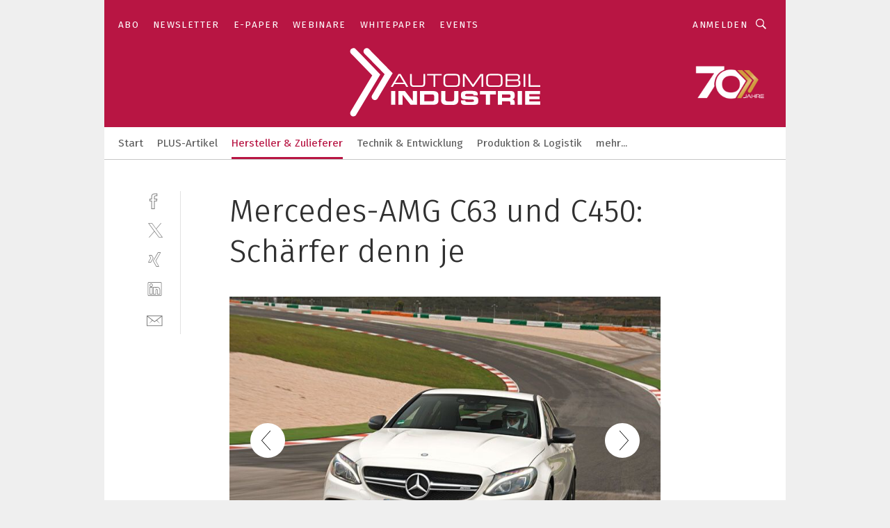

--- FILE ---
content_type: text/html; charset=UTF-8
request_url: https://www.automobil-industrie.vogel.de/mercedes-amg-c63-und-c450-schaerfer-denn-je-gal-476545/?p=4
body_size: 30684
content:
<!DOCTYPE html><html lang="de">
<head>
			<meta http-equiv="X-UA-Compatible" content="IE=edge">
	<meta http-equiv="Content-Type" content="text/html; charset=UTF-8">
<meta name="charset" content="utf-8">
<meta name="language" content="de">
<meta name="robots" content="INDEX,FOLLOW,NOODP">
<meta property="description" content="Darüber hält die Leistungsexplosion ungehemmt bis über 200 km/h an.">
<meta property="og:description" content="Darüber hält die Leistungsexplosion ungehemmt bis über 200 km/h an.">
<meta property="og:title" content="Mercedes-AMG C63 und C450: Schärfer denn je">
<meta property="og:image" content="https://cdn1.vogel.de/XJws2ZR8DdbNFG_8xK57re5YDfI=/fit-in/300x300/filters:format(jpg):quality(80)/images.vogel.de/vogelonline/bdb/830900/830947/original.jpg">
<meta property="og:image:width" content="300">
<meta property="og:image:height" content="300">
<meta name="theme-color" content="#ffffff">
<meta name="msapplication-TileColor" content="#ffffff">
<meta name="apple-mobile-web-app-title" content="»Automobil Industrie«">
<meta name="application-name" content="»Automobil Industrie«">
<meta name="facebook-domain-verification" content="axmxs0ijw09z95kshxk6uwtohq32xb">	<meta name="viewport" content="width=device-width,initial-scale=1.0">
	<meta name="robots" content="max-snippet:-1, max-image-preview:large, max-video-preview:-1">

<title>Mercedes-AMG C63 und C450: Schärfer denn je ||  Bild 4 / 11</title>
<link href="https://www.automobil-industrie.vogel.de/mercedes-amg-c63-und-c450-schaerfer-denn-je-gal-476545/?p=4" rel="canonical">
<link href="https://cdn2.vogel.de/applications/16/scss/basic.css?v=1.075" media="screen,print" rel="stylesheet" type="text/css">
	<link rel="preconnect" href="https://cdn1.vogel.de/" crossorigin>
	<link rel="dns-prefetch" href="https://cdn1.vogel.de">
	<link rel="preconnect" href="https://cdn2.vogel.de/" crossorigin>
	<link rel="dns-prefetch" href="https://cdn2.vogel.de">
	<link rel="preconnect" href="https://c.delivery.consentmanager.net">
	<link rel="preconnect" href="https://cdn.consentmanager.net">
	<link rel="apple-touch-icon" sizes="180x180" href="/apple-touch-icon.png">
	<link rel="icon" type="image/png" sizes="192x192" href="/web-app-manifest-192x192.png">
	<link rel="icon" type="image/png" sizes="512x512" href="/web-app-manifest-512x512.png">
	<link rel="icon" type="image/png" sizes="96x96" href="/favicon-96x96.png">
	<link rel="icon" type="image/svg+xml" href="/favicon.svg">
	<link rel="shortcut icon" type="image/x-icon" href="/favicon.ico">
	<link rel="icon" type="image/x-icon" href="/favicon.ico">
	<link rel="alternate" href="/rss/news.xml"
	      type="application/rss+xml" title="RSS-Feed News">
	<link rel="alternate" href="/atom/news.xml"
	      type="application/atom+xml" title="ATOM-Feed News">

<script  src="https://cdn2.vogel.de/js/bundle.js?v=1.3"></script>
<script >
    //<!--
    window.gdprAppliesGlobally=true;if(!("cmp_id" in window)||window.cmp_id<1){window.cmp_id=28861}if(!("cmp_cdid" in window)){window.cmp_cdid="dad7ce8852c7"}if(!("cmp_params" in window)){window.cmp_params="&usedesign=37824"}if(!("cmp_host" in window)){window.cmp_host="b.delivery.consentmanager.net"}if(!("cmp_cdn" in window)){window.cmp_cdn="cdn.consentmanager.net"}if(!("cmp_proto" in window)){window.cmp_proto="https:"}if(!("cmp_codesrc" in window)){window.cmp_codesrc="1"}window.cmp_getsupportedLangs=function(){var b=["DE","EN","FR","IT","NO","DA","FI","ES","PT","RO","BG","ET","EL","GA","HR","LV","LT","MT","NL","PL","SV","SK","SL","CS","HU","RU","SR","ZH","TR","UK","AR","BS"];if("cmp_customlanguages" in window){for(var a=0;a<window.cmp_customlanguages.length;a++){b.push(window.cmp_customlanguages[a].l.toUpperCase())}}return b};window.cmp_getRTLLangs=function(){var a=["AR"];if("cmp_customlanguages" in window){for(var b=0;b<window.cmp_customlanguages.length;b++){if("r" in window.cmp_customlanguages[b]&&window.cmp_customlanguages[b].r){a.push(window.cmp_customlanguages[b].l)}}}return a};window.cmp_getlang=function(j){if(typeof(j)!="boolean"){j=true}if(j&&typeof(cmp_getlang.usedlang)=="string"&&cmp_getlang.usedlang!==""){return cmp_getlang.usedlang}var g=window.cmp_getsupportedLangs();var c=[];var f=location.hash;var e=location.search;var a="languages" in navigator?navigator.languages:[];if(f.indexOf("cmplang=")!=-1){c.push(f.substr(f.indexOf("cmplang=")+8,2).toUpperCase())}else{if(e.indexOf("cmplang=")!=-1){c.push(e.substr(e.indexOf("cmplang=")+8,2).toUpperCase())}else{if("cmp_setlang" in window&&window.cmp_setlang!=""){c.push(window.cmp_setlang.toUpperCase())}else{if(a.length>0){for(var d=0;d<a.length;d++){c.push(a[d])}}}}}if("language" in navigator){c.push(navigator.language)}if("userLanguage" in navigator){c.push(navigator.userLanguage)}var h="";for(var d=0;d<c.length;d++){var b=c[d].toUpperCase();if(g.indexOf(b)!=-1){h=b;break}if(b.indexOf("-")!=-1){b=b.substr(0,2)}if(g.indexOf(b)!=-1){h=b;break}}if(h==""&&typeof(cmp_getlang.defaultlang)=="string"&&cmp_getlang.defaultlang!==""){return cmp_getlang.defaultlang}else{if(h==""){h="EN"}}h=h.toUpperCase();return h};(function(){var n=document;var p=n.getElementsByTagName;var q=window;var f="";var b="_en";if("cmp_getlang" in q){f=q.cmp_getlang().toLowerCase();if("cmp_customlanguages" in q){for(var h=0;h<q.cmp_customlanguages.length;h++){if(q.cmp_customlanguages[h].l.toUpperCase()==f.toUpperCase()){f="en";break}}}b="_"+f}function g(i,e){var t="";i+="=";var s=i.length;var d=location;if(d.hash.indexOf(i)!=-1){t=d.hash.substr(d.hash.indexOf(i)+s,9999)}else{if(d.search.indexOf(i)!=-1){t=d.search.substr(d.search.indexOf(i)+s,9999)}else{return e}}if(t.indexOf("&")!=-1){t=t.substr(0,t.indexOf("&"))}return t}var j=("cmp_proto" in q)?q.cmp_proto:"https:";if(j!="http:"&&j!="https:"){j="https:"}var k=("cmp_ref" in q)?q.cmp_ref:location.href;var r=n.createElement("script");r.setAttribute("data-cmp-ab","1");var c=g("cmpdesign","");var a=g("cmpregulationkey","");var o=g("cmpatt","");r.src=j+"//"+q.cmp_host+"/delivery/cmp.php?"+("cmp_id" in q&&q.cmp_id>0?"id="+q.cmp_id:"")+("cmp_cdid" in q?"cdid="+q.cmp_cdid:"")+"&h="+encodeURIComponent(k)+(c!=""?"&cmpdesign="+encodeURIComponent(c):"")+(a!=""?"&cmpregulationkey="+encodeURIComponent(a):"")+(o!=""?"&cmpatt="+encodeURIComponent(o):"")+("cmp_params" in q?"&"+q.cmp_params:"")+(n.cookie.length>0?"&__cmpfcc=1":"")+"&l="+f.toLowerCase()+"&o="+(new Date()).getTime();r.type="text/javascript";r.async=true;if(n.currentScript&&n.currentScript.parentElement){n.currentScript.parentElement.appendChild(r)}else{if(n.body){n.body.appendChild(r)}else{var m=p("body");if(m.length==0){m=p("div")}if(m.length==0){m=p("span")}if(m.length==0){m=p("ins")}if(m.length==0){m=p("script")}if(m.length==0){m=p("head")}if(m.length>0){m[0].appendChild(r)}}}var r=n.createElement("script");r.src=j+"//"+q.cmp_cdn+"/delivery/js/cmp"+b+".min.js";r.type="text/javascript";r.setAttribute("data-cmp-ab","1");r.async=true;if(n.currentScript&&n.currentScript.parentElement){n.currentScript.parentElement.appendChild(r)}else{if(n.body){n.body.appendChild(r)}else{var m=p("body");if(m.length==0){m=p("div")}if(m.length==0){m=p("span")}if(m.length==0){m=p("ins")}if(m.length==0){m=p("script")}if(m.length==0){m=p("head")}if(m.length>0){m[0].appendChild(r)}}}})();window.cmp_addFrame=function(b){if(!window.frames[b]){if(document.body){var a=document.createElement("iframe");a.style.cssText="display:none";if("cmp_cdn" in window&&"cmp_ultrablocking" in window&&window.cmp_ultrablocking>0){a.src="//"+window.cmp_cdn+"/delivery/empty.html"}a.name=b;document.body.appendChild(a)}else{window.setTimeout(window.cmp_addFrame,10,b)}}};window.cmp_rc=function(h){var b=document.cookie;var f="";var d=0;while(b!=""&&d<100){d++;while(b.substr(0,1)==" "){b=b.substr(1,b.length)}var g=b.substring(0,b.indexOf("="));if(b.indexOf(";")!=-1){var c=b.substring(b.indexOf("=")+1,b.indexOf(";"))}else{var c=b.substr(b.indexOf("=")+1,b.length)}if(h==g){f=c}var e=b.indexOf(";")+1;if(e==0){e=b.length}b=b.substring(e,b.length)}return(f)};window.cmp_stub=function(){var a=arguments;__cmp.a=__cmp.a||[];if(!a.length){return __cmp.a}else{if(a[0]==="ping"){if(a[1]===2){a[2]({gdprApplies:gdprAppliesGlobally,cmpLoaded:false,cmpStatus:"stub",displayStatus:"hidden",apiVersion:"2.0",cmpId:31},true)}else{a[2](false,true)}}else{if(a[0]==="getUSPData"){a[2]({version:1,uspString:window.cmp_rc("")},true)}else{if(a[0]==="getTCData"){__cmp.a.push([].slice.apply(a))}else{if(a[0]==="addEventListener"||a[0]==="removeEventListener"){__cmp.a.push([].slice.apply(a))}else{if(a.length==4&&a[3]===false){a[2]({},false)}else{__cmp.a.push([].slice.apply(a))}}}}}}};window.cmp_gppstub=function(){var a=arguments;__gpp.q=__gpp.q||[];if(!a.length){return __gpp.q}var g=a[0];var f=a.length>1?a[1]:null;var e=a.length>2?a[2]:null;if(g==="ping"){return{gppVersion:"1.0",cmpStatus:"stub",cmpDisplayStatus:"hidden",apiSupport:[],currentAPI:"",cmpId:31}}else{if(g==="addEventListener"){__gpp.e=__gpp.e||[];if(!("lastId" in __gpp)){__gpp.lastId=0}__gpp.lastId++;var c=__gpp.lastId;__gpp.e.push({id:c,callback:f});return{eventName:"listenerRegistered",listenerId:c,data:true}}else{if(g==="removeEventListener"){var h=false;__gpp.e=__gpp.e||[];for(var d=0;d<__gpp.e.length;d++){if(__gpp.e[d].id==e){__gpp.e[d].splice(d,1);h=true;break}}return{eventName:"listenerRemoved",listenerId:e,data:h}}else{if(g==="hasSection"||g==="getSection"||g==="getField"||g==="getGPPString"){return null}else{__gpp.q.push([].slice.apply(a))}}}}};window.cmp_msghandler=function(d){var a=typeof d.data==="string";try{var c=a?JSON.parse(d.data):d.data}catch(f){var c=null}if(typeof(c)==="object"&&c!==null&&"__cmpCall" in c){var b=c.__cmpCall;window.__cmp(b.command,b.parameter,function(h,g){var e={__cmpReturn:{returnValue:h,success:g,callId:b.callId}};d.source.postMessage(a?JSON.stringify(e):e,"*")})}if(typeof(c)==="object"&&c!==null&&"__uspapiCall" in c){var b=c.__uspapiCall;window.__uspapi(b.command,b.version,function(h,g){var e={__uspapiReturn:{returnValue:h,success:g,callId:b.callId}};d.source.postMessage(a?JSON.stringify(e):e,"*")})}if(typeof(c)==="object"&&c!==null&&"__tcfapiCall" in c){var b=c.__tcfapiCall;window.__tcfapi(b.command,b.version,function(h,g){var e={__tcfapiReturn:{returnValue:h,success:g,callId:b.callId}};d.source.postMessage(a?JSON.stringify(e):e,"*")},b.parameter)}if(typeof(c)==="object"&&c!==null&&"__gppCall" in c){var b=c.__gppCall;window.__gpp(b.command,function(h,g){var e={__gppReturn:{returnValue:h,success:g,callId:b.callId}};d.source.postMessage(a?JSON.stringify(e):e,"*")},b.parameter,"version" in b?b.version:1)}};window.cmp_setStub=function(a){if(!(a in window)||(typeof(window[a])!=="function"&&typeof(window[a])!=="object"&&(typeof(window[a])==="undefined"||window[a]!==null))){window[a]=window.cmp_stub;window[a].msgHandler=window.cmp_msghandler;window.addEventListener("message",window.cmp_msghandler,false)}};window.cmp_setGppStub=function(a){if(!(a in window)||(typeof(window[a])!=="function"&&typeof(window[a])!=="object"&&(typeof(window[a])==="undefined"||window[a]!==null))){window[a]=window.cmp_gppstub;window[a].msgHandler=window.cmp_msghandler;window.addEventListener("message",window.cmp_msghandler,false)}};window.cmp_addFrame("__cmpLocator");if(!("cmp_disableusp" in window)||!window.cmp_disableusp){window.cmp_addFrame("__uspapiLocator")}if(!("cmp_disabletcf" in window)||!window.cmp_disabletcf){window.cmp_addFrame("__tcfapiLocator")}if(!("cmp_disablegpp" in window)||!window.cmp_disablegpp){window.cmp_addFrame("__gppLocator")}window.cmp_setStub("__cmp");if(!("cmp_disabletcf" in window)||!window.cmp_disabletcf){window.cmp_setStub("__tcfapi")}if(!("cmp_disableusp" in window)||!window.cmp_disableusp){window.cmp_setStub("__uspapi")}if(!("cmp_disablegpp" in window)||!window.cmp_disablegpp){window.cmp_setGppStub("__gpp")};
    //-->
</script>
<script >
    //<!--
    
				window.cmp_block_inline = true;
				window.cmp_block_unkown = false;
				window.cmp_block_sync = false;
				window.cmp_block_img = false;
				window.cmp_block_samedomain = false;
				window.cmp_setlang = "DE";
			
    //-->
</script>
<script  src="https://cdn2.vogel.de/js/vendors/touchswipe/jquery.touchswipe.min.js"></script>
<script type="text/plain" data-cmp-vendor="c5035" class="cmplazyload" data-cmp-block="contentpass">
    //<!--
    
                             
                     function isFirefox() {
                            return navigator.userAgent.toLowerCase().indexOf("firefox") >= 0;
                            }
                         $(document).ready(function () {
                         console.log(isFirefox());
                        var is_adblocker = false;
                        // keine Recht für Google
                        if (typeof adsBlocked == "undefined") {
                            function adsBlocked(callback) {
                                if (typeof __tcfapi != "undefined") {
                                    __tcfapi("addEventListener", 2, function (tcData, success) {
                                        var x = __tcfapi("getCMPData");
                                        if (
                                            "purposeConsents" in x &&
                                            "1" in x.purposeConsents && x.purposeConsents["1"] &&
                                            "vendorConsents" in x && "755" in x.vendorConsents && x.vendorConsents["755"]
                                        ) {
                                            if(isFirefox()){
                                            
                                                $req = fetch(new Request("https://pagead2.googlesyndication.com",{method:"HEAD",mode:"no-cors"}));
                                                $req.then(function (response) {
                                                    return response;
                                                }).then(function (response) {
                                                    callback(false);
                                                }).catch(function (exception) {
                                                    callback(true);
                                                });
                                            }
                                            else{
                                                var ADS_URL = "https://pagead2.googlesyndication.com/pagead/js/adsbygoogle.js";
                                                var xhr = new XMLHttpRequest();
                                                xhr.onreadystatechange = function () {
                                                    if (xhr.readyState == XMLHttpRequest.DONE) {
                                                        callback(xhr.status === 0 || xhr.responseURL !== ADS_URL);
                                                    }
                                                };
                                                xhr.open("HEAD", ADS_URL, true);
                                                xhr.send(null);
                                            }
                                           
                                            
                        
                                        } else {
                                            callback(true);
                                        }
                                    });
                                } else {
                                    callback(true);
                                }
                            }
                        }
                        // AdsBlocked - Funktion wird erst später geladen und auch nicht mit Contentpass!!!!
                        adsBlocked(function (blocked) {
                            is_adblocker = !!blocked ;
                            console.log(is_adblocker?"Ads blocked":"Ads not Blocked");
                            if (typeof __tcfapi != "undefined") {
                                __tcfapi("addEventListener", 2, function (tcData, success) {
                                    var cmpdata = __tcfapi("getCMPData");
                                    // Wenn keine Zustimmung für GoogleAds vorhanden ist
                                    if ((!success ||
                                            is_adblocker ||
                                            !("vendorConsents" in cmpdata) ||
                                            !("755" in cmpdata.vendorConsents) ||
                                            !(cmpdata.vendorConsents["755"])) && 
                                            (tcData.eventStatus === "tcloaded" || tcData.eventStatus === "useractioncomplete")
                                        ) {
                                        $.get("/wb/1/", function (OBJ_response) {
                                            if (OBJ_response.content) {
                                                var OBJ_element = document.createElement("div");
                                                $(OBJ_element).append(OBJ_response.content);
                                                $("body").prepend(OBJ_element.firstChild);
                                            }
                                        });
                                        $.get("/wb/2/", function (OBJ_response) {
                                            if (OBJ_response.content) {
                                                var OBJ_element_ref = document.getElementById("advertisement_06");
                                                var OBJ_element = document.createElement("div");
                                                $(OBJ_element).append(OBJ_response.content);
                                                OBJ_element_ref.append(OBJ_element.firstChild);
                                            }
                                        });
                                        $.get("/wb/3/", function (OBJ_response) {
                                            if (OBJ_response.content) {
                                                var OBJ_element_ref = document.getElementById("advertisement_04");
                                                var OBJ_element = document.createElement("div");
                                                $(OBJ_element).append(OBJ_response.content);
                                                OBJ_element_ref.append(OBJ_element.firstChild);
                                            }
                                        });
                                    }
                                    __tcfapi("removeEventListener", 2, function (success) {}, tcData.listenerId);
                                });
                            }
                        });
                        });
    //-->
</script>
	<!--[if lt IE 9]>
	<script>document.createElement("video");
	document.createElement("header");
	document.createElement("section");
	document.createElement("article");
	document.createElement("footer");</script>
	<![endif]-->

    <script type="text/plain" class="cmplazyload" data-cmp-vendor="755">
        const googleAdUrl = 'https://pagead2.googlesyndication.com/pagead/js/adsbygoogle.js';
        try {
            fetch(new Request(googleAdUrl)).catch(_ => dataLayer.push({'event':'AdBlocker'}));
        } catch (e) {
            dataLayer.push({'event':'AdBlocker'});
        }
    </script>
    <!-- truffle.one blockiert bis zum Consent -->
    <script type="text/plain" class="cmplazyload" data-cmp-vendor="c58464">
        var jss = document.getElementsByTagName("script");
        for (var j = jss.length; j >= 0; j--) {
            if (jss[j]) {
                if (jss[j].getAttribute("src") && jss[j].getAttribute("src").indexOf("api.truffle.one/static/getWebData.js") != -1) {
                    jss[j].parentNode.removeChild(jss[j]);
                }
            }
        }
        var t1_params = t1_params || [];
        t1_params.push(["118", "118"]);
        var t = document["createElement"]("script"), i;
        t["type"] = "text/javascript";
        t["src"] = window["location"]["href"]["split"]("/")[0] + "//api.truffle.one/static/getWebData.js";
        i = document["getElementsByTagName"]("script")[0];
        i["parentNode"]["insertBefore"](t, i);
    </script>
	
    <script class="cmplazyload" data-cmp-block="contentpass" data-cmp-vendor="755"
            data-cmp-src="https://securepubads.g.doubleclick.net/tag/js/gpt.js" type="text/plain"></script>

    <script type="text/plain" class="cmplazyload" data-cmp-vendor="755" data-cmp-block="contentpass">
        var googletag = googletag || {};
        googletag.cmd = googletag.cmd || [];
    </script>

            <!-- This nees to be 'text/plain' otherwise banners wont work -->
	    <!-- GPT -->
	    <script type="text/plain" class="cmplazyload" data-cmp-vendor="755" data-cmp-block="contentpass">

		    try
		    {
			    // Array anlegen fuer spaetere Speicherung
			    var ARR_unknown_slots = [];

			    googletag.cmd.push(function ()
			    {

				    // Client
				    var STR_client = "/2686/ai.vogel.de/hersteller_und_zulieferer_gallery";

                    // Groessen
                    var ARR_sizes = [{"type":"slot","size":[[960,252],[980,90],[728,90],[468,60],[1,1]],"mappings":[[[0,0],[1,1]],[[1025,0],[[960,252],[728,90],[468,60],[1,1]]],[[1300,0],[[960,252],[980,90],[728,90],[468,60],[1,1]]]],"id":"advertisement_01"},{"type":"slot","size":[[420,600],[300,600],[160,600],[1,1]],"mappings":[[[0,0],[1,1]],[[1025,0],[[420,600],[300,600],[160,600],[1,1]]]],"id":"advertisement_02"},{"type":"slot","size":[[161,600],[121,600],[1,1]],"mappings":[[[0,0],[1,1]],[[1025,0],[[161,600],[121,600],[1,1]]]],"id":"advertisement_03"},{"type":"slot","size":[[1180,250],[960,250],[728,91],[301,630],[301,330],[301,280],[301,180]],"mappings":[[[0,0],[[301,180],[301,280],[1,1]]],[[1025,0],[[960,250],[728,91],[1,1]]],[[1541,0],[[1180,250],[960,250],[728,91],[1,1]]]],"id":"advertisement_04"},{"type":"slot","size":[[300,631],[300,630],[300,331],[300,330],[300,281],[300,280],[1,1]],"mappings":[[[0,0],[[300,631],[300,630],[300,331],[300,330],[300,281],[300,280],[1,1]]]],"id":"advertisement_06"}];

                    // Groessen durchlaufen
                    for (var INT_i = 0; INT_i < ARR_sizes.length; INT_i++) {

                        // Mapping vorhanden
                        if (ARR_sizes[INT_i].mappings) {

                            // Mappings durchlaufen
                            var OBJ_size_mapping = googletag.sizeMapping();
                            for (var INT_j = 0; INT_j < ARR_sizes[INT_i].mappings.length; INT_j++) {
                                OBJ_size_mapping.addSize(ARR_sizes[INT_i].mappings[INT_j][0], ARR_sizes[INT_i].mappings[INT_j][1]);
                            } // end for

                        } // end if

                        // Typen
                        switch (ARR_sizes[INT_i].type) {

                            // Slot:
                            case "slot":
                                googletag
                                    .defineSlot(STR_client, ARR_sizes[INT_i].size, ARR_sizes[INT_i].id)
                                    .defineSizeMapping(OBJ_size_mapping.build())
                                    .setCollapseEmptyDiv(true, true)
                                    .addService(googletag.pubads());
                                console.debug("Ad Slot " + ARR_sizes[INT_i].id + " created " );
                                break;
                                
                            //Fluid
                            case "fluid":
                                googletag
                                    .defineSlot(ARR_sizes[INT_i].path, ARR_sizes[INT_i].size, ARR_sizes[INT_i].id)
                                    .setCollapseEmptyDiv(true, true)
                                    .addService(googletag.pubads());
                                console.debug("Ad Slot " + ARR_sizes[INT_i].id + " created ");
                                break;

                            default:
	                            console.debug("Ad Slot unknown");

                        } // end switch

                    } // end for
console.debug("hier beginnt targeting 'wallpaper'");
	                // Banner aktivieren
	                googletag.pubads().setTargeting("kw", 'wallpaper');
console.debug("hier targeting ende 'wallpaper'");
console.debug("slotRequested anfang");
	                googletag.pubads().addEventListener("slotRequested", function (event)
	                {
		                // Nachricht in Konsole
		                console.debug("Ad Slot " + event.slot.getSlotElementId() + " requested");
	                });

                    googletag.pubads().addEventListener("slotResponseReceived", function (event) {
                        // Nachricht in Konsole
                        console.debug("Ad Slot " + event.slot.getSlotElementId() + " response received");
                    });
                    googletag.pubads().addEventListener("slotRenderEnded", function (event) {

                        try {

                            // Creative geladen
                            if (
                                //typeof event.creativeId !== "undefined" && event.creativeId !== null &&
                                typeof event.slot !== "undefined"
                            ) {

                                // Slot nicht leer
                                if (!event.isEmpty) {

                                    // Nachricht in Konsole
                                    console.debug("Ad Slot " + event.slot.getSlotElementId() + " rendered");
                                    
                                    // Slot als jQuery Objekt speichern
                                    var OBJ_slot = $("div#" + event.slot.getSlotElementId());

                                    // Slot einblenden (falls ausgeblendet)
                                    OBJ_slot.show();
                                    
                                    // Eigene Slots durchlaufen (keine Manipulation von z.B. BusinessAd)
                                    var BOO_found = false;

                                    for (var INT_i = 0; INT_i < ARR_sizes.length; INT_i++) {

                                        // Slot bekannt
                                        if (event.slot.getSlotElementId() === ARR_sizes[INT_i].id) {

                                            // Element gefunden
                                            BOO_found = true;
                                         
                                            // iFrame
                                            var OBJ_iframe = OBJ_slot.find("iframe");


                                            // Kein iFrame, aber Tracking-Pixel
                                            if (
                                                OBJ_slot.find("ins>ins").length > 0 &&
                                                OBJ_slot.find("ins>ins").height() === 1
                                            ) {

                                                // Slot ausblenden
                                                OBJ_slot.hide();

                                                // Nachricht in Konsole
                                                console.debug("Ad Slot " + event.slot.getSlotElementId() +
                                                    " hidden (ins)");

                                            }
                                            // iFrame vorhanden
                                            else if (OBJ_iframe.length > 0) {
                                                // iFrame
                                                var OBJ_iframe_content = OBJ_iframe.contents();

                                                // Tracking-Pixel nicht vorhanden
                                                if (
                                                    (
                                                        OBJ_iframe_content.find("body>img").length === 0 ||
                                                        OBJ_iframe_content.find("body>img").height() > 1
                                                    ) &&
                                                    (
                                                        OBJ_iframe_content.find("body>div>img").length ===
                                                        0 ||
                                                        OBJ_iframe_content.find("body>div>img").height() >
                                                        1
                                                    ) &&
                                                    OBJ_iframe_content.find("body>div>amp-pixel").length ===
                                                    0 &&
                                                    OBJ_iframe_content.find("body>amp-pixel").length === 0
                                                ) {
                                                    let native_ad = OBJ_iframe_content.find(".native-ad").length;
                                                    
                                                    // Background transparent im iFrame
                                                    OBJ_iframe_content.find("head").append('<style type="text/css">body{background: transparent !important;}</style>');

                                                    if(native_ad == 1){

                                                        // Stylesheet ebenfalls in iFrame kopieren
                                                        var STR_stylesheet = "https://cdn2.vogel.de/applications/16/scss/native-ads.css?v=0.19";
                                                        OBJ_iframe_content.find("head").append($("<link/>", {
                                                            rel: "stylesheet",
                                                            href: STR_stylesheet,
                                                            type: "text/css"
                                                        }));
                                                         // CSS-Klasse der Buchung nach aussen uebertragen (nur div)
                                                        OBJ_slot.find("div:first").addClass(
                                                            OBJ_iframe_content.find(".native-ad").attr("class")
                                                        );
                                                        // Klasse in Iframe löschen
                                                        OBJ_iframe_content.find(".native-ad").attr("class","");
    
                                                        OBJ_slot.find("div:first").addClass(
                                                        OBJ_iframe_content.find("body>div>article:not(#whitespace_click)").attr("class")
                                                        );

                                                        OBJ_slot.find("div:first").addClass(
                                                        OBJ_iframe_content.find("body>article:not(#whitespace_click)").attr("class")
                                                        );
                                                    OBJ_iframe_content.find("body>div>article:not(#whitespace_click)").attr("class", "");
                                                    OBJ_iframe_content.find("body>article:not(#whitespace_click)").attr("class", "");
    
                                                        // Nachricht in Konsole
                                                        console.debug("Ad Slot " + event.slot.getSlotElementId() +
                                                            " manipulated: native-ad");

                                                    }else{
                                                    let infClasses = ".lb728, .fs468, .sky, .ca300, .hs2, .sky_hs2, .hs1_160, .hs1_120, .sky_hs1,.sky_hs2, .billboard,.sky_bg980_r,.bb399, .sky, .sky_left, .billboard_inText,.sky_second_160,.sky_second_161,.sky_fixed,.bg_lb, .wall_lb";
                                                    // CSS-Klasse der Buchung nach aussen uebertragen (nur div)
                                                    OBJ_slot.find("div:first").addClass(
                                                        OBJ_iframe_content.find(infClasses).attr("class")
                                                    );
                                                    // Nach Außen übertragene Klasse entfernen
                                                    OBJ_iframe_content.find(infClasses).attr("class", "");
                                               
                                                    // Style und whitespace_click muss mit raus fuer brandgate
                                                    OBJ_iframe_content.find("body>style:first").clone().insertBefore(OBJ_slot.find("div:first"));
                                                    OBJ_iframe_content.find("div#whitespace_click").css('height', '100%');
                                                    OBJ_iframe_content.find("div#whitespace_click").insertBefore(OBJ_slot.find("div:first"));


                                                    // Nachricht in Konsole
                                                    console.debug("Ad Slot " + event.slot.getSlotElementId() +
                                                        " manipulated no native-ad");
                                                    }
                                                    
                                                    
                                                } else {

                                                    // Slot ausblenden
                                                    OBJ_iframe.hide();

                                                    // Nachricht in Konsole
                                                    console.debug("Ad Slot " + event.slot.getSlotElementId() +
                                                        " hidden (iframe img/amp-pixel)");

                                                } // end if

                                            }
                                            // Kein iFrame, aber Tracking-Pixel
                                            else if (OBJ_slot.find("img").height() === 1) {

                                                // Slot ausblenden
                                                OBJ_slot.hide();

                                                // Nachricht in Konsole
                                                console.debug("Ad Slot " + event.slot.getSlotElementId() +
                                                    " hidden (img)");

                                            } // end if

                                        } // end if

                                    } // end for

                                    // Slot nicht gefunden
                                    if (!BOO_found) {

                                        // Slot merken, ausblenden und Nachrichten in Konsole
                                        var STR_ba_id = event.slot.getSlotElementId();

                                        setTimeout(function () {
                                            var OBJ_ba = $("#" + STR_ba_id);
                                            if (
                                                OBJ_ba.is(":visible") === false ||
                                                OBJ_ba.is(":hidden") === true
                                            ) {
                                                ARR_unknown_slots.push(STR_ba_id);
                                                console.debug("Ad Slot " + STR_ba_id + " unknown empty");
                                            } else {
                                                console.debug("Ad Slot " + STR_ba_id + " unkown");
                                            }
                                        }, 500);

                                    } // end if

                                } else {
                                    // Entfernen von nicht gerenderten Werbeanzeigen, damit Darstellung in Zweierelement passt
									let adElement = document.getElementById(event.slot.getSlotElementId());
									
									if (adElement && adElement.parentNode) {
									    let parentNodeOfAdDiv = adElement.parentNode;
									
									    if (
									        parentNodeOfAdDiv.tagName === "SECTION" &&
									        parentNodeOfAdDiv.getAttribute("data-section-id") &&
									        parentNodeOfAdDiv.getAttribute("data-section-id").includes("section_advertisement")
									    ) {
									        parentNodeOfAdDiv.remove();
									    }
									}
                                } // end if

                            } // end if

                        } catch (OBJ_err) {
                            console.debug(OBJ_err);
                        }

                    });
                    
                     							console.debug("ABA_CLIENT_ENABLED is true");
                            if (typeof t1_aba === "function") {
                                try {
                                    // Versuche, t1_aba aufzurufen
                                    t1_aba(googletag, function(updatedGoogletag) {
                                        // enableSingleRequest und enableServices aufrufen, nachdem die Anfrage abgeschlossen ist
                                        updatedGoogletag.pubads().enableSingleRequest();
                                        updatedGoogletag.enableServices();
                                        console.log("T1: GPT enabled after ABA targeting.");
                                        console.debug("Slots created");
                                        googletag = updatedGoogletag;
                                        initDisplay();
                                    });
                                } catch (error) {
                                    // Fallback im Fehlerfall des t1_aba-Aufrufs
                                    console.log("T1: Error calling t1_aba: ", error);
                                    googletag.pubads().enableSingleRequest();
                                    googletag.enableServices();
                                    console.debug("Slots created");
                                    initDisplay();
                                }
                            } else {
                                // Wenn t1_aba nicht definiert ist, enableServices direkt aufrufen
                                console.log("T1: t1_aba not defined");
                                googletag.pubads().enableSingleRequest();
                                googletag.enableServices();
                                console.debug("Slots created");
                                initDisplay();
                            }
                        
           
                  
                    });
        
                    } catch (OBJ_err) {
                        // Nix
                        console.warn("Ad Error - define /2686/ai.vogel.de/hersteller_und_zulieferer_gallery");
            } // end try
        </script>
                <script type="text/plain" class="cmplazyload" data-cmp-vendor="755" data-cmp-block="contentpass">
            function displaydfp() {
                try {
                    googletag.cmd.push(
                        function () {
                            let d = [];
                            window.googletag.pubads().getSlots().forEach(function(element){
                                if ($("#" + element.getSlotId().getDomId()).length === 0) {
                                    d.push(element.getSlotId().getDomId());
                                } else {
                                    googletag.display(element.getSlotId().getDomId());
                                }
                            });
                            console.debug("all Slots displayed");
                            console.debug({"not used Slots": d});
                        });
                } catch (e) {
                    console.debug(e);
                }
            }
            
            function initDisplay(){
                  if (document.readyState === 'loading') {
                    document.addEventListener('DOMContentLoaded', displaydfp);
                } else {
                    displaydfp();
                }
            }

        </script>
    		<!-- BusinessAd -->
		<script>
			var Ads_BA_ADIDsite = "automobil-industrie.vogel.de";
			var Ads_BA_ADIDsection = "themen";//bzw. passende Rubrik
			var Ads_BA_keyword = "";
		</script>
	    <script
			    class="cmplazyload" data-cmp-vendor="755" type="text/plain" data-cmp-block="contentpass" id="ba_script" onload="notifyBA()"
			    src="about:blank" data-cmp-src="https://storage.googleapis.com/ba_utils/automobil-industrie.vogel.de.js"></script>
	    <script  class="cmplazyload" data-cmp-vendor="755" type="text/plain" data-cmp-block="contentpass">
		    function notifyBA(){
                window.dispatchEvent(new Event("__baCMPReady"));
            }
	    </script>
        <style>
            #Ads_BA_CAD2::before, #Ads_BA_CAD::before {
                content:"Anzeige";
                text-align:center;
                margin-bottom:6px;
                font-size:10px;
                display:block;
            }
        </style>
    
		<!-- GTM Vars -->
	<script>
		var dataLayer = [
			{
				"environment": "production", // Umgebung
				"id": "16", // App-ID
                                				"content_type": "artikelgalerie",
                                                				"logged_in": false, // User is logged in
				"accessToPaid": false, // Access paid
								"dimension1": "ai:artikelgalerie:476545 mercedes-amg-c63-und-c450-schaerfer-denn-je--bild-4-11", // Shortcut:Type:ID
								"dimension2": "ai:themen:hersteller_und_zulieferer", // Shortcut:"themen":Channel
				"dimension4": "476545", // Content-ID
				"dimension7": "/mercedes-amg-c63-und-c450-schaerfer-denn-je-gal-476545/?p=4", // URL
																
			}
		];
	</script>
</head>
<body data-infinity-id="default" data-infinity-type="layout">
<!-- No Bookmark-layer -->    <!-- GTM Code -->
    <noscript>
        <iframe src="https://www.googletagmanager.com/ns.html?id=GTM-MJGC2MD"
                height="0" width="0" style="display:none;visibility:hidden"></iframe>
    </noscript>
    <!-- Automatisches Blockieren vom CMP vermeiden -->
    <script type="text/plain" class="cmplazyload" data-cmp-vendor="s905"  data-cmp-block="contentpass" >(function (w, d, s, l, i)
		{
			w[l] = w[l] || [];
			w[l].push({
				'gtm.start':
					new Date().getTime(), event: 'gtm.js'
			});
			var f = d.getElementsByTagName(s)[0],
				j = d.createElement(s), dl = l != 'dataLayer' ? '&l=' + l : '';
			j.async = true;
			j.src =
				'https://www.googletagmanager.com/gtm.js?id=' + i + dl;
			f.parentNode.insertBefore(j, f);
		})(window, document, 'script', 'dataLayer', 'GTM-MJGC2MD');
	</script>
	<!-- GA Code: no config found -->

<!-- No Jentis --><!-- No Jentis Datalayer -->		<div id="advertisement_01" class="cmplazyload gpt inf-leaderboard" data-cmp-vendor="755"
         data-ad-id="advertisement_01" data-infinity-type="ad" data-infinity-id="v1/advertisement_01">
	</div>
    		<div id="advertisement_02" class="cmplazyload gpt " data-cmp-vendor="755"
         data-ad-id="advertisement_02" data-infinity-type="ad" data-infinity-id="v1/advertisement_02">
	</div>
	    	<div id="advertisement_03" class="cmplazyload gpt " data-cmp-vendor="755"
         data-ad-id="advertisement_03" data-infinity-type="ad" data-infinity-id="v1/advertisement_03">
	</div>
    		<div id="advertisement_11" class="cmplazyload gpt " data-cmp-vendor="755"
         data-ad-id="advertisement_11" data-infinity-type="ad" data-infinity-id="v1/advertisement_11">
	</div>
		<div id="advertisement_12" class="cmplazyload gpt " data-cmp-vendor="755"
         data-ad-id="advertisement_12" data-infinity-type="ad" data-infinity-id="v1/advertisement_12">
	</div>
<div class="inf-website">
	<div id="mainwrapper" class="inf-wrapper">
		<section class="inf-mainheader" data-hj-ignore-attributes>
	<div class="inf-mainheader__wrapper">
		<div class="inf-icon inf-icon--menu inf-mainheader__menu-icon"></div>
		
				
<ul class="inf-servicenav">
    	<a class="inf-btn inf-btn--small inf-btn--info inf-servicenav__btn" title="AI+ gratis testen"
	   href="https://www.automobil-industrie.vogel.de/abo/" style="display: none">AI+ gratis testen</a>
    			<li class="inf-servicenav__item ">
				<a class=" inf-servicenav__link inf-flex inf-flex--a-center" title="&#xBB;Automobil&#x20;Industrie&#xAB;&#x20;Abo&#x20;&#x2013;&#x20;W&#xE4;hlen&#x20;Sie&#x20;Ihr&#x20;passendes&#x20;Abo" rel="noopener"
                   href="&#x2F;abo&#x2F;" target="_self" id="menu-page_60f5920dac117">

                    					<span class="inf-servicenav__item-name">
                    Abo                    </span>
                    				</a>
			</li>
        			<li class="inf-servicenav__item ">
				<a class=" inf-servicenav__link inf-flex inf-flex--a-center" title="Automobil-Industrie.de&#x20;-&#x20;Newsletter&#x20;" rel="noopener"
                   href="&#x2F;newsletter&#x2F;anmeldungen&#x2F;" target="_self" id="menu-page_5fd0d7fbb60db">

                    					<span class="inf-servicenav__item-name">
                    Newsletter                    </span>
                    				</a>
			</li>
        			<li class="inf-servicenav__item ">
				<a class=" inf-servicenav__link inf-flex inf-flex--a-center" title="E-Paper" rel="noopener"
                   href="&#x2F;e-paper&#x2F;" target="_self" id="menu-page_5d370e03ebdf2">

                    					<span class="inf-servicenav__item-name">
                    E-Paper                    </span>
                    				</a>
			</li>
        			<li class="inf-servicenav__item ">
				<a class=" inf-servicenav__link inf-flex inf-flex--a-center" title="Webinare" rel="noopener"
                   href="&#x2F;webinare&#x2F;" target="_self" id="menu-page_5d0ca792dd7c7">

                    					<span class="inf-servicenav__item-name">
                    Webinare                    </span>
                    				</a>
			</li>
        			<li class="inf-servicenav__item ">
				<a class=" inf-servicenav__link inf-flex inf-flex--a-center" title="Whitepaper" rel="noopener"
                   href="&#x2F;whitepaper&#x2F;" target="_self" id="menu-page_5d0ca73c93d7e">

                    					<span class="inf-servicenav__item-name">
                    Whitepaper                    </span>
                    				</a>
			</li>
        			<li class="inf-servicenav__item ">
				<a class=" inf-servicenav__link inf-flex inf-flex--a-center" title="Events" rel="noopener"
                   href="&#x2F;event&#x2F;" target="_self" id="menu-page_6792374c4936d">

                    					<span class="inf-servicenav__item-name">
                    Events                    </span>
                    				</a>
			</li>
        </ul>

		<div class="inf-mobile-menu">
			<img alt="Mobile-Menu" title="Mobile Menu" class="inf-mobile-menu__dropdown-arrow" src="https://cdn2.vogel.de/img/arrow_dropdown.svg">

			<form action="/suche/"
			      method="get"
			      class="inf-mobile-search">
				<label> <input type="text" placeholder="Suchbegriff eingeben"
				               class="inf-form-input-text inf-mobile-search__input" name="k"> </label>
				<button type="submit" id="search_submit_header-mobile" class="inf-icon inf-icon--search inf-mobile-search__button">
				</button>
			</form>
			
						<div class="inf-mobile-menu__cta-btn-wrapper">
								<a class="inf-btn inf-btn--info inf-full-width" title="AI+ gratis testen"
				   href="https://www.automobil-industrie.vogel.de/abo/" style="display: none">AI+ gratis testen</a>
			</div>
			
						<ul class="inf-mobile-menu__content inf-mobile-menu__content--servicenav">
				<li class="inf-mobile-menu__item					"
			    id="page_60f5920dac117-mobile">
				
								<a title="&#xBB;Automobil&#x20;Industrie&#xAB;&#x20;Abo&#x20;&#x2013;&#x20;W&#xE4;hlen&#x20;Sie&#x20;Ihr&#x20;passendes&#x20;Abo"
				   href="&#x2F;abo&#x2F;"
					target="_self" rel="noopener"                   class="inf-mobile-menu__link"
                   id="menu-page_60f5920dac117-mobile">
					Abo				</a>
				
				
								
			</li>
					<li class="inf-mobile-menu__item					"
			    id="page_5fd0d7fbb60db-mobile">
				
								<a title="Automobil-Industrie.de&#x20;-&#x20;Newsletter&#x20;"
				   href="&#x2F;newsletter&#x2F;anmeldungen&#x2F;"
					target="_self" rel="noopener"                   class="inf-mobile-menu__link"
                   id="menu-page_5fd0d7fbb60db-mobile">
					Newsletter				</a>
				
				
								
			</li>
					<li class="inf-mobile-menu__item					"
			    id="page_5d370e03ebdf2-mobile">
				
								<a title="E-Paper"
				   href="&#x2F;e-paper&#x2F;"
					target="_self" rel="noopener"                   class="inf-mobile-menu__link"
                   id="menu-page_5d370e03ebdf2-mobile">
					E-Paper				</a>
				
				
								
			</li>
					<li class="inf-mobile-menu__item					"
			    id="page_5d0ca792dd7c7-mobile">
				
								<a title="Webinare"
				   href="&#x2F;webinare&#x2F;"
					target="_self" rel="noopener"                   class="inf-mobile-menu__link"
                   id="menu-page_5d0ca792dd7c7-mobile">
					Webinare				</a>
				
				
								
			</li>
					<li class="inf-mobile-menu__item					"
			    id="page_5d0ca73c93d7e-mobile">
				
								<a title="Whitepaper"
				   href="&#x2F;whitepaper&#x2F;"
					target="_self" rel="noopener"                   class="inf-mobile-menu__link"
                   id="menu-page_5d0ca73c93d7e-mobile">
					Whitepaper				</a>
				
				
								
			</li>
					<li class="inf-mobile-menu__item					"
			    id="page_6792374c4936d-mobile">
				
								<a title="Events"
				   href="&#x2F;event&#x2F;"
					target="_self" rel="noopener"                   class="inf-mobile-menu__link"
                   id="menu-page_6792374c4936d-mobile">
					Events				</a>
				
				
								
			</li>
		</ul>
			
			<ul class="inf-mobile-menu__content">
				<li class="inf-mobile-menu__item					"
			    id="home-mobile">
				
								<a title="Automobil-Industrie.de&#x20;&#x2013;&#x20;Die&#x20;Fachmedienmarke&#x20;der&#x20;Branche"
				   href="&#x2F;"
					target="_self" rel="noopener"                   class="inf-mobile-menu__link"
                   id="menu-home-mobile">
									</a>
				
				
								
			</li>
					<li class="inf-mobile-menu__item					"
			    id="page_5ff311e63d44f-mobile">
				
								<a title="PLUS-Artikel"
				   href="&#x2F;plus&#x2F;"
					target="_self" rel="noopener"                   class="inf-mobile-menu__link"
                   id="menu-page_5ff311e63d44f-mobile">
					PLUS-Artikel				</a>
				
				
								
			</li>
					<li class="inf-mobile-menu__item					 inf-mobile-menu__item--active"
			    id="page_6E49470C-3F49-41E6-A3DA5EAA4173AF21-mobile">
				
								<a title="Automobil-Industrie.de&#x20;-&#x20;Hersteller&#x20;und&#x20;Zulieferer"
				   href="&#x2F;hersteller_und_zulieferer&#x2F;"
					target="_self" rel="noopener"                   class="inf-mobile-menu__link inf-mobile-menu__link--active"
                   id="menu-page_6E49470C-3F49-41E6-A3DA5EAA4173AF21-mobile">
					Hersteller &amp; Zulieferer				</a>
				
				
								
			</li>
					<li class="inf-mobile-menu__item					"
			    id="page_898FFBB0-D48B-4FBD-A52C35D9FF4EA7A5-mobile">
				
								<a title="Automobil-Industrie.de&#x20;-&#x20;Technik&#x20;und&#x20;Entwicklung"
				   href="&#x2F;technik_und_entwicklung&#x2F;"
					target="_self" rel="noopener"                   class="inf-mobile-menu__link"
                   id="menu-page_898FFBB0-D48B-4FBD-A52C35D9FF4EA7A5-mobile">
					Technik &amp; Entwicklung				</a>
				
				
								
			</li>
					<li class="inf-mobile-menu__item					"
			    id="page_961756D1-5056-9378-5BE2146AF37CEFE5-mobile">
				
								<a title="Automobil-Industrie.de&#x20;-&#x20;Produktion&#x20;und&#x20;Logistik"
				   href="&#x2F;produktion_und_logistik&#x2F;"
					target="_self" rel="noopener"                   class="inf-mobile-menu__link"
                   id="menu-page_961756D1-5056-9378-5BE2146AF37CEFE5-mobile">
					Produktion &amp; Logistik				</a>
				
				
								
			</li>
					<li class="inf-mobile-menu__item					"
			    id="page_2C484EE6-93BC-4EEF-9652E4E8BE4AD5D2-mobile">
				
								<a title="Automobil-Industrie.de&#x20;-&#x20;Leichtbau&#x20;und&#x20;Karosserie"
				   href="&#x2F;werkstoffe-nachhaltigkeit&#x2F;"
					target="_self" rel="noopener"                   class="inf-mobile-menu__link"
                   id="menu-page_2C484EE6-93BC-4EEF-9652E4E8BE4AD5D2-mobile">
					Werkstoffe &amp; Nachhaltigkeit				</a>
				
				
								
			</li>
					<li class="inf-mobile-menu__item					"
			    id="page_5d370dc1ee3da-mobile">
				
								<a title="Unternehmens&#xFC;bersicht&#x20;auf&#x20;Automobil&#x20;Industrie"
				   href="&#x2F;Unternehmen&#x2F;"
					target="_self" rel="noopener"                   class="inf-mobile-menu__link"
                   id="menu-page_5d370dc1ee3da-mobile">
					Unternehmensprofile				</a>
				
				
								
			</li>
		</ul>
		</div>

		<span class="inf-mobile-menu-mask"></span>
		<div class="inf-logo">
			<a class="inf-logo__link" href="/"> <img class="inf-logo__img-base" id="exit--header-logo" alt="Logo" src="https://cdn2.vogel.de/applications/16/img/logo.svg"> <img class="inf-logo__img-mini" alt="Logo" src="https://cdn2.vogel.de/applications/16/img/logo_mini.svg"> </a>
		</div>
		
		<a class="inf-mainheader__wrapper-secondlogolink" href="/jubilaeum/" style="top: auto; bottom: 86px; right: 30px;">
  <img class="inf-mainheader__secondlogo" alt="Secondlogo" src="https://p7i.vogel.de/wcms/67/ac/67ac612dc847e/70-jahre-ai.png">
</a>
		
		<ul class="inf-mainnav">
				<li class="inf-mainnav__item" id="home">
				
								<a title="Automobil-Industrie.de&#x20;&#x2013;&#x20;Die&#x20;Fachmedienmarke&#x20;der&#x20;Branche"
				   href="&#x2F;"
					
				   target="_self"
				   
				   rel="noopener"
				   
                   class="&#x20;inf-mainnav__link"
                   id="menu-home">
									</a>
				
											</li>
					<li class="inf-mainnav__item inf-mainnav__item--with-flyout" id="page_5ff311e63d44f">
				
								<a title="PLUS-Artikel"
				   href="&#x2F;plus&#x2F;"
					
				   target="_self"
				   
				   rel="noopener"
				   
                   class="&#x20;inf-mainnav__link"
                   id="menu-page_5ff311e63d44f">
					PLUS-Artikel				</a>
				
													
										<div class="inf-subnav inf-flex inf-subnav--articles-only" style="display:none;">
						
																		
												<div class="inf-subnav__wrapper">
	<div class="inf-section-title inf-subnav__title">
        Aktuelle Beiträge aus <span>"PLUS-Artikel"</span>
	</div>
	<div class="inf-flex" data-infinity-type="partial" data-infinity-id="layout/partials/menu/head/items">
        				<div class="inf-teaser   inf-teaser--vertical"
				         data-content-id="bbfa177c4d5013c495768dc7c2e42003" data-infinity-type="partial"
				         data-infinity-id="layout/menu/head/items">
                    						<figure class="inf-teaser__figure inf-teaser__figure--vertical">
							<a href="/eu-handelspolitik-zusatzzoelle-hybridautos-china-a-bbfa177c4d5013c495768dc7c2e42003/">
								<picture class="inf-imgwrapper inf-imgwrapper--169">
									<source type="image/webp"
									        srcset="https://cdn1.vogel.de/0VjUeusBtkuCAtLQZ78GPli8Ebs=/288x162/filters:quality(1)/cdn4.vogel.de/infinity/white.jpg"
									        data-srcset="https://cdn1.vogel.de/AqK-QzZj2t7x15dEuNhjj4jCEEA=/288x162/smart/filters:format(webp):quality(80)/p7i.vogel.de/wcms/8e/b0/8eb054e443dd9b05423ecf997b669fca/org-blobs-user-response-file-output-26861a0a-c48d-4300-8a0a-096e2f27bb30-plugin-output-call-pdnk3khywnnv0qjav60ic95m-1536x864v1.png 288w, https://cdn1.vogel.de/R8uzIyQuJfanpUHNyqa5V329rmU=/576x324/smart/filters:format(webp):quality(80)/p7i.vogel.de/wcms/8e/b0/8eb054e443dd9b05423ecf997b669fca/org-blobs-user-response-file-output-26861a0a-c48d-4300-8a0a-096e2f27bb30-plugin-output-call-pdnk3khywnnv0qjav60ic95m-1536x864v1.png 576w">
									<source srcset="https://cdn1.vogel.de/0VjUeusBtkuCAtLQZ78GPli8Ebs=/288x162/filters:quality(1)/cdn4.vogel.de/infinity/white.jpg"
									        data-srcset="https://cdn1.vogel.de/052i6bFY8m-ugJZ062yHdXuEmzM=/288x162/smart/filters:format(jpg):quality(80)/p7i.vogel.de/wcms/8e/b0/8eb054e443dd9b05423ecf997b669fca/org-blobs-user-response-file-output-26861a0a-c48d-4300-8a0a-096e2f27bb30-plugin-output-call-pdnk3khywnnv0qjav60ic95m-1536x864v1.png 288w, https://cdn1.vogel.de/cwjTQQNPm75MXO2VGjuYVGu9afc=/576x324/smart/filters:format(jpg):quality(80)/p7i.vogel.de/wcms/8e/b0/8eb054e443dd9b05423ecf997b669fca/org-blobs-user-response-file-output-26861a0a-c48d-4300-8a0a-096e2f27bb30-plugin-output-call-pdnk3khywnnv0qjav60ic95m-1536x864v1.png 576w">
									<img data-src="https://cdn1.vogel.de/052i6bFY8m-ugJZ062yHdXuEmzM=/288x162/smart/filters:format(jpg):quality(80)/p7i.vogel.de/wcms/8e/b0/8eb054e443dd9b05423ecf997b669fca/org-blobs-user-response-file-output-26861a0a-c48d-4300-8a0a-096e2f27bb30-plugin-output-call-pdnk3khywnnv0qjav60ic95m-1536x864v1.png"
									     src="https://cdn1.vogel.de/0VjUeusBtkuCAtLQZ78GPli8Ebs=/288x162/filters:quality(1)/cdn4.vogel.de/infinity/white.jpg"
									     class="inf-img lazyload"
									     alt="Zwischen China und der EU ist der nächste Streit absehbar, wenn die Strafzölle auch auf Hybridmodelle angewendet werden. (Bild: KI-generiert)"
									     title="Zwischen China und der EU ist der nächste Streit absehbar, wenn die Strafzölle auch auf Hybridmodelle angewendet werden. (Bild: KI-generiert)"
									/>
								</picture>
							</a>
						</figure>
                    					<header class="inf-teaser__header">
                        <!-- data-infinity-type="partial" data-infinity-id="content/flag/v1" -->


                        							<div class="inf-subhead-3 inf-text-hyphens inf-subnav__subhead">
                                									<img class="inf-iconflag"
									     src="https://cdn2.vogel.de/applications/16/img/icon_plus.svg"
									     alt="">
                                                                    EU-Handelspolitik                                 							</div>
                        						<div class="inf-headline-3 inf-subnav__headline">
							<a href="/eu-handelspolitik-zusatzzoelle-hybridautos-china-a-bbfa177c4d5013c495768dc7c2e42003/">
                                Zwischen Mindestpreisen und neuen Zoll-Drohungen							</a>
						</div>
					</header>
				</div>
                				<div class="inf-teaser   inf-teaser--vertical"
				         data-content-id="3d8d825f4fb41a9a0b96e44c8b247809" data-infinity-type="partial"
				         data-infinity-id="layout/menu/head/items">
                    						<figure class="inf-teaser__figure inf-teaser__figure--vertical">
							<a href="/sieben-trends-chinesische-autoindustrie-2026-a-3d8d825f4fb41a9a0b96e44c8b247809/">
								<picture class="inf-imgwrapper inf-imgwrapper--169">
									<source type="image/webp"
									        srcset="https://cdn1.vogel.de/0VjUeusBtkuCAtLQZ78GPli8Ebs=/288x162/filters:quality(1)/cdn4.vogel.de/infinity/white.jpg"
									        data-srcset="https://cdn1.vogel.de/RNASU-9qgIBYxbYXXGDxdfZ0fB0=/288x162/smart/filters:format(webp):quality(80)/p7i.vogel.de/wcms/c7/bb/c7bb5c06774e0f0dad04a48d06f23e01/leapmotor-br-c3-bcssel-2026-4096x2302v1.jpeg 288w, https://cdn1.vogel.de/wSVstNMTSm3B6CoQ7PpYC1ZCrU8=/576x324/smart/filters:format(webp):quality(80)/p7i.vogel.de/wcms/c7/bb/c7bb5c06774e0f0dad04a48d06f23e01/leapmotor-br-c3-bcssel-2026-4096x2302v1.jpeg 576w">
									<source srcset="https://cdn1.vogel.de/0VjUeusBtkuCAtLQZ78GPli8Ebs=/288x162/filters:quality(1)/cdn4.vogel.de/infinity/white.jpg"
									        data-srcset="https://cdn1.vogel.de/3zAqsCF_ndQrN8Rq99L21FnLe50=/288x162/smart/filters:format(jpg):quality(80)/p7i.vogel.de/wcms/c7/bb/c7bb5c06774e0f0dad04a48d06f23e01/leapmotor-br-c3-bcssel-2026-4096x2302v1.jpeg 288w, https://cdn1.vogel.de/LL366IhkSasAPRj4lKAF0BPN5CY=/576x324/smart/filters:format(jpg):quality(80)/p7i.vogel.de/wcms/c7/bb/c7bb5c06774e0f0dad04a48d06f23e01/leapmotor-br-c3-bcssel-2026-4096x2302v1.jpeg 576w">
									<img data-src="https://cdn1.vogel.de/3zAqsCF_ndQrN8Rq99L21FnLe50=/288x162/smart/filters:format(jpg):quality(80)/p7i.vogel.de/wcms/c7/bb/c7bb5c06774e0f0dad04a48d06f23e01/leapmotor-br-c3-bcssel-2026-4096x2302v1.jpeg"
									     src="https://cdn1.vogel.de/0VjUeusBtkuCAtLQZ78GPli8Ebs=/288x162/filters:quality(1)/cdn4.vogel.de/infinity/white.jpg"
									     class="inf-img lazyload"
									     alt="Einst kamen japanische und koreanische Hersteller nach Europa. Nun folgt eine Welle neuer Marken aus China (im Bild: Leapmotor). (Bild: Wehner - VCG)"
									     title="Einst kamen japanische und koreanische Hersteller nach Europa. Nun folgt eine Welle neuer Marken aus China (im Bild: Leapmotor). (Bild: Wehner - VCG)"
									/>
								</picture>
							</a>
						</figure>
                    					<header class="inf-teaser__header">
                        <!-- data-infinity-type="partial" data-infinity-id="content/flag/v1" -->


                        							<div class="inf-subhead-3 inf-text-hyphens inf-subnav__subhead">
                                									<img class="inf-iconflag"
									     src="https://cdn2.vogel.de/applications/16/img/icon_plus.svg"
									     alt="">
                                                                    China Automotive Insider                                							</div>
                        						<div class="inf-headline-3 inf-subnav__headline">
							<a href="/sieben-trends-chinesische-autoindustrie-2026-a-3d8d825f4fb41a9a0b96e44c8b247809/">
                                Die Trends der chinesischen Autoindustrie im Jahr 2026							</a>
						</div>
					</header>
				</div>
                				<div class="inf-teaser   inf-teaser--vertical"
				         data-content-id="d64c78ae7e16a117a324e3ff5641894d" data-infinity-type="partial"
				         data-infinity-id="layout/menu/head/items">
                    						<figure class="inf-teaser__figure inf-teaser__figure--vertical">
							<a href="/schwarzmasse-akku-rohstoff-china-import-europa-export-a-d64c78ae7e16a117a324e3ff5641894d/">
								<picture class="inf-imgwrapper inf-imgwrapper--169">
									<source type="image/webp"
									        srcset="https://cdn1.vogel.de/0VjUeusBtkuCAtLQZ78GPli8Ebs=/288x162/filters:quality(1)/cdn4.vogel.de/infinity/white.jpg"
									        data-srcset="https://cdn1.vogel.de/gRp-HhG2wxbyMURwcYEcDuOAxVI=/288x162/smart/filters:format(webp):quality(80)/p7i.vogel.de/wcms/26/2a/262a97b050178f0e18ec1f8eaf8bc151/fortum-20plant-20in-20artern-2c-20th-c3-bcringen-2c-20einen-20recycling-hub-20zur-20herstellung-20von-20schwarzmasse-jpg-20v-d-1920x1079v1.jpeg 288w, https://cdn1.vogel.de/1nXT5DzfEZOQHOKJaUPwdRgzBOs=/576x324/smart/filters:format(webp):quality(80)/p7i.vogel.de/wcms/26/2a/262a97b050178f0e18ec1f8eaf8bc151/fortum-20plant-20in-20artern-2c-20th-c3-bcringen-2c-20einen-20recycling-hub-20zur-20herstellung-20von-20schwarzmasse-jpg-20v-d-1920x1079v1.jpeg 576w">
									<source srcset="https://cdn1.vogel.de/0VjUeusBtkuCAtLQZ78GPli8Ebs=/288x162/filters:quality(1)/cdn4.vogel.de/infinity/white.jpg"
									        data-srcset="https://cdn1.vogel.de/zJRKXvVhkCPkdAiry9l1p2KY7mM=/288x162/smart/filters:format(jpg):quality(80)/p7i.vogel.de/wcms/26/2a/262a97b050178f0e18ec1f8eaf8bc151/fortum-20plant-20in-20artern-2c-20th-c3-bcringen-2c-20einen-20recycling-hub-20zur-20herstellung-20von-20schwarzmasse-jpg-20v-d-1920x1079v1.jpeg 288w, https://cdn1.vogel.de/WL12WaT0YVXoZNEMBrnxQDgKi_o=/576x324/smart/filters:format(jpg):quality(80)/p7i.vogel.de/wcms/26/2a/262a97b050178f0e18ec1f8eaf8bc151/fortum-20plant-20in-20artern-2c-20th-c3-bcringen-2c-20einen-20recycling-hub-20zur-20herstellung-20von-20schwarzmasse-jpg-20v-d-1920x1079v1.jpeg 576w">
									<img data-src="https://cdn1.vogel.de/zJRKXvVhkCPkdAiry9l1p2KY7mM=/288x162/smart/filters:format(jpg):quality(80)/p7i.vogel.de/wcms/26/2a/262a97b050178f0e18ec1f8eaf8bc151/fortum-20plant-20in-20artern-2c-20th-c3-bcringen-2c-20einen-20recycling-hub-20zur-20herstellung-20von-20schwarzmasse-jpg-20v-d-1920x1079v1.jpeg"
									     src="https://cdn1.vogel.de/0VjUeusBtkuCAtLQZ78GPli8Ebs=/288x162/filters:quality(1)/cdn4.vogel.de/infinity/white.jpg"
									     class="inf-img lazyload"
									     alt="Schwarzmasse entsteht beim Recycling von Batterien und besteht unter anderem aus Lithium, Grafit, Kobalt, Kupfer, Nickel und Mangan. (Bild: Fortum)"
									     title="Schwarzmasse entsteht beim Recycling von Batterien und besteht unter anderem aus Lithium, Grafit, Kobalt, Kupfer, Nickel und Mangan. (Bild: Fortum)"
									/>
								</picture>
							</a>
						</figure>
                    					<header class="inf-teaser__header">
                        <!-- data-infinity-type="partial" data-infinity-id="content/flag/v1" -->


                        							<div class="inf-subhead-3 inf-text-hyphens inf-subnav__subhead">
                                									<img class="inf-iconflag"
									     src="https://cdn2.vogel.de/applications/16/img/icon_plus.svg"
									     alt="">
                                                                    China Market Insider                                							</div>
                        						<div class="inf-headline-3 inf-subnav__headline">
							<a href="/schwarzmasse-akku-rohstoff-china-import-europa-export-a-d64c78ae7e16a117a324e3ff5641894d/">
                                Der Kampf um die Schwarzmasse							</a>
						</div>
					</header>
				</div>
                				<div class="inf-teaser   inf-teaser--vertical"
				         data-content-id="ca6d96785e38fc07b49721715146e17f" data-infinity-type="partial"
				         data-infinity-id="layout/menu/head/items">
                    						<figure class="inf-teaser__figure inf-teaser__figure--vertical">
							<a href="/brussel-motor-show-das-neue-genf-a-ca6d96785e38fc07b49721715146e17f/">
								<picture class="inf-imgwrapper inf-imgwrapper--169">
									<source type="image/webp"
									        srcset="https://cdn1.vogel.de/0VjUeusBtkuCAtLQZ78GPli8Ebs=/288x162/filters:quality(1)/cdn4.vogel.de/infinity/white.jpg"
									        data-srcset="https://cdn1.vogel.de/3LI8FuLgnNpTfrUL1x17-okeYjM=/288x162/smart/filters:format(webp):quality(80)/p7i.vogel.de/wcms/1b/6d/1b6da70067164563cff603eb8fad4c09/0128870498v1.jpeg 288w, https://cdn1.vogel.de/BT8oMhcOmgytnWCcVYBoH1LhNE8=/576x324/smart/filters:format(webp):quality(80)/p7i.vogel.de/wcms/1b/6d/1b6da70067164563cff603eb8fad4c09/0128870498v1.jpeg 576w">
									<source srcset="https://cdn1.vogel.de/0VjUeusBtkuCAtLQZ78GPli8Ebs=/288x162/filters:quality(1)/cdn4.vogel.de/infinity/white.jpg"
									        data-srcset="https://cdn1.vogel.de/AwCWealvpVWWGk1TwK7-Ydmo7iA=/288x162/smart/filters:format(jpg):quality(80)/p7i.vogel.de/wcms/1b/6d/1b6da70067164563cff603eb8fad4c09/0128870498v1.jpeg 288w, https://cdn1.vogel.de/fztTf7Yj4E1eGTe8oKZ0UawcAGU=/576x324/smart/filters:format(jpg):quality(80)/p7i.vogel.de/wcms/1b/6d/1b6da70067164563cff603eb8fad4c09/0128870498v1.jpeg 576w">
									<img data-src="https://cdn1.vogel.de/AwCWealvpVWWGk1TwK7-Ydmo7iA=/288x162/smart/filters:format(jpg):quality(80)/p7i.vogel.de/wcms/1b/6d/1b6da70067164563cff603eb8fad4c09/0128870498v1.jpeg"
									     src="https://cdn1.vogel.de/0VjUeusBtkuCAtLQZ78GPli8Ebs=/288x162/filters:quality(1)/cdn4.vogel.de/infinity/white.jpg"
									     class="inf-img lazyload"
									     alt="Die Brüssel Motor Show hat an Bedeutung in der Branche gewonnen. (Bild: Wehner - VCG)"
									     title="Die Brüssel Motor Show hat an Bedeutung in der Branche gewonnen. (Bild: Wehner - VCG)"
									/>
								</picture>
							</a>
						</figure>
                    					<header class="inf-teaser__header">
                        <!-- data-infinity-type="partial" data-infinity-id="content/flag/v1" -->


                        							<div class="inf-subhead-3 inf-text-hyphens inf-subnav__subhead">
                                									<img class="inf-iconflag"
									     src="https://cdn2.vogel.de/applications/16/img/icon_plus.svg"
									     alt="">
                                                                    Automesse                                							</div>
                        						<div class="inf-headline-3 inf-subnav__headline">
							<a href="/brussel-motor-show-das-neue-genf-a-ca6d96785e38fc07b49721715146e17f/">
                                Brüssel Motor Show: Das neue Genf							</a>
						</div>
					</header>
				</div>
                	</div>
</div>
					</div>
				
							</li>
					<li class="inf-mainnav__item inf-mainnav__item--active inf-mainnav__item--with-flyout" id="page_6E49470C-3F49-41E6-A3DA5EAA4173AF21">
				
								<a title="Automobil-Industrie.de&#x20;-&#x20;Hersteller&#x20;und&#x20;Zulieferer"
				   href="&#x2F;hersteller_und_zulieferer&#x2F;"
					
				   target="_self"
				   
				   rel="noopener"
				   
                   class="&#x20;inf-mainnav__link &#x20;inf-mainnav__link--active"
                   id="menu-page_6E49470C-3F49-41E6-A3DA5EAA4173AF21">
					Hersteller &amp; Zulieferer				</a>
				
													
										<div class="inf-subnav inf-flex inf-subnav--articles-only" style="display:none;">
						
																		
												<div class="inf-subnav__wrapper">
	<div class="inf-section-title inf-subnav__title">
        Aktuelle Beiträge aus <span>"Hersteller & Zulieferer"</span>
	</div>
	<div class="inf-flex" data-infinity-type="partial" data-infinity-id="layout/partials/menu/head/items">
        				<div class="inf-teaser   inf-teaser--vertical"
				         data-content-id="228d8987879c821643c58dae7ac7b19e" data-infinity-type="partial"
				         data-infinity-id="layout/menu/head/items">
                    						<figure class="inf-teaser__figure inf-teaser__figure--vertical">
							<a href="/e-mobilitaet-herausforderungen-erwartungen-automobilzulieferer-a-228d8987879c821643c58dae7ac7b19e/">
								<picture class="inf-imgwrapper inf-imgwrapper--169">
									<source type="image/webp"
									        srcset="https://cdn1.vogel.de/0VjUeusBtkuCAtLQZ78GPli8Ebs=/288x162/filters:quality(1)/cdn4.vogel.de/infinity/white.jpg"
									        data-srcset="https://cdn1.vogel.de/bRqOi7_gTtbcwGuZGbiDHHjLSS4=/288x162/smart/filters:format(webp):quality(80)/p7i.vogel.de/wcms/1c/65/1c6579b635677e04a0e7fb9ee6c1fe80/0128996273v2.jpeg 288w, https://cdn1.vogel.de/QSl4obIS4WveJDkVfgfwuWVxtEg=/576x324/smart/filters:format(webp):quality(80)/p7i.vogel.de/wcms/1c/65/1c6579b635677e04a0e7fb9ee6c1fe80/0128996273v2.jpeg 576w">
									<source srcset="https://cdn1.vogel.de/0VjUeusBtkuCAtLQZ78GPli8Ebs=/288x162/filters:quality(1)/cdn4.vogel.de/infinity/white.jpg"
									        data-srcset="https://cdn1.vogel.de/VzzbSp_HoG1wfGfBYeyoSmOeqEI=/288x162/smart/filters:format(jpg):quality(80)/p7i.vogel.de/wcms/1c/65/1c6579b635677e04a0e7fb9ee6c1fe80/0128996273v2.jpeg 288w, https://cdn1.vogel.de/n0hcILOO1llslKI1_fvn6Uj_KOU=/576x324/smart/filters:format(jpg):quality(80)/p7i.vogel.de/wcms/1c/65/1c6579b635677e04a0e7fb9ee6c1fe80/0128996273v2.jpeg 576w">
									<img data-src="https://cdn1.vogel.de/VzzbSp_HoG1wfGfBYeyoSmOeqEI=/288x162/smart/filters:format(jpg):quality(80)/p7i.vogel.de/wcms/1c/65/1c6579b635677e04a0e7fb9ee6c1fe80/0128996273v2.jpeg"
									     src="https://cdn1.vogel.de/0VjUeusBtkuCAtLQZ78GPli8Ebs=/288x162/filters:quality(1)/cdn4.vogel.de/infinity/white.jpg"
									     class="inf-img lazyload"
									     alt="Der SOP für den elektrischen Macan (hier im Porsche-Werk Leipzig) wurde mehrfach verschoben. Das ist in Europa bei neuen E-Autos üblich und ein Problem für hiesige Zulieferer, urteilt eine aktuelle Berylls-Studie. (Bild: Porsche AG)"
									     title="Der SOP für den elektrischen Macan (hier im Porsche-Werk Leipzig) wurde mehrfach verschoben. Das ist in Europa bei neuen E-Autos üblich und ein Problem für hiesige Zulieferer, urteilt eine aktuelle Berylls-Studie. (Bild: Porsche AG)"
									/>
								</picture>
							</a>
						</figure>
                    					<header class="inf-teaser__header">
                        <!-- data-infinity-type="partial" data-infinity-id="content/flag/v1" -->


                        							<div class="inf-subhead-3 inf-text-hyphens inf-subnav__subhead">
                                                                    <div class="inf-regflag inf-regflag--teaser-small"></div>
                                                                    E-Mobilität                                							</div>
                        						<div class="inf-headline-3 inf-subnav__headline">
							<a href="/e-mobilitaet-herausforderungen-erwartungen-automobilzulieferer-a-228d8987879c821643c58dae7ac7b19e/">
                                Zulieferer-Umfrage: Abhängigkeit vom Verbrenner bleibt hoch							</a>
						</div>
					</header>
				</div>
                				<div class="inf-teaser   inf-teaser--vertical"
				         data-content-id="a8357d0d97e42ba37b222d4081b495b1" data-infinity-type="partial"
				         data-infinity-id="layout/menu/head/items">
                    						<figure class="inf-teaser__figure inf-teaser__figure--vertical">
							<a href="/xiaomi-elektroautos-su7-yu7-bedrohung-fuer-tesla-deutsche-oems-a-a8357d0d97e42ba37b222d4081b495b1/">
								<picture class="inf-imgwrapper inf-imgwrapper--169">
									<source type="image/webp"
									        srcset="https://cdn1.vogel.de/0VjUeusBtkuCAtLQZ78GPli8Ebs=/288x162/filters:quality(1)/cdn4.vogel.de/infinity/white.jpg"
									        data-srcset="https://cdn1.vogel.de/SvZ_u9W6mJt9H1phKs8EiwrP3-c=/288x162/smart/filters:format(webp):quality(80)/p7i.vogel.de/wcms/17/e0/17e04644acee4b12753b98151fbf6f65/0128955183v2.jpeg 288w, https://cdn1.vogel.de/6oN24sQX7AFmgk-INPb4Uz-70WI=/576x324/smart/filters:format(webp):quality(80)/p7i.vogel.de/wcms/17/e0/17e04644acee4b12753b98151fbf6f65/0128955183v2.jpeg 576w">
									<source srcset="https://cdn1.vogel.de/0VjUeusBtkuCAtLQZ78GPli8Ebs=/288x162/filters:quality(1)/cdn4.vogel.de/infinity/white.jpg"
									        data-srcset="https://cdn1.vogel.de/rHz0rbW317T2vukAzyRcHN9oE2w=/288x162/smart/filters:format(jpg):quality(80)/p7i.vogel.de/wcms/17/e0/17e04644acee4b12753b98151fbf6f65/0128955183v2.jpeg 288w, https://cdn1.vogel.de/lp1NWjrJr-dIxELV6Lyt6-w0oaU=/576x324/smart/filters:format(jpg):quality(80)/p7i.vogel.de/wcms/17/e0/17e04644acee4b12753b98151fbf6f65/0128955183v2.jpeg 576w">
									<img data-src="https://cdn1.vogel.de/rHz0rbW317T2vukAzyRcHN9oE2w=/288x162/smart/filters:format(jpg):quality(80)/p7i.vogel.de/wcms/17/e0/17e04644acee4b12753b98151fbf6f65/0128955183v2.jpeg"
									     src="https://cdn1.vogel.de/0VjUeusBtkuCAtLQZ78GPli8Ebs=/288x162/filters:quality(1)/cdn4.vogel.de/infinity/white.jpg"
									     class="inf-img lazyload"
									     alt="Der YU7 war für Xiaomi ein Superhit. (Bild: Xiaomi)"
									     title="Der YU7 war für Xiaomi ein Superhit. (Bild: Xiaomi)"
									/>
								</picture>
							</a>
						</figure>
                    					<header class="inf-teaser__header">
                        <!-- data-infinity-type="partial" data-infinity-id="content/flag/v1" -->


                        							<div class="inf-subhead-3 inf-text-hyphens inf-subnav__subhead">
                                                                    Fahrbericht                                							</div>
                        						<div class="inf-headline-3 inf-subnav__headline">
							<a href="/xiaomi-elektroautos-su7-yu7-bedrohung-fuer-tesla-deutsche-oems-a-a8357d0d97e42ba37b222d4081b495b1/">
                                Xiaomi YU7: Der elektrische Ernstfall							</a>
						</div>
					</header>
				</div>
                				<div class="inf-teaser   inf-teaser--vertical"
				         data-content-id="daaedc3a69d5279385bf244d7f4b4af0" data-infinity-type="partial"
				         data-infinity-id="layout/menu/head/items">
                    						<figure class="inf-teaser__figure inf-teaser__figure--vertical">
							<a href="/valeo-powertrain-stellenabbau-verlagerung-a-daaedc3a69d5279385bf244d7f4b4af0/">
								<picture class="inf-imgwrapper inf-imgwrapper--169">
									<source type="image/webp"
									        srcset="https://cdn1.vogel.de/0VjUeusBtkuCAtLQZ78GPli8Ebs=/288x162/filters:quality(1)/cdn4.vogel.de/infinity/white.jpg"
									        data-srcset="https://cdn1.vogel.de/DN5xE7fr-R8Ny0WeSNXTtkzMug4=/288x162/smart/filters:format(webp):quality(80)/p7i.vogel.de/wcms/cb/a8/cba8c61963065d6c020a94a5296ce238/0128992109v2.jpeg 288w, https://cdn1.vogel.de/uZ5ggfR50Mr3yEjLszCLkDH6KIg=/576x324/smart/filters:format(webp):quality(80)/p7i.vogel.de/wcms/cb/a8/cba8c61963065d6c020a94a5296ce238/0128992109v2.jpeg 576w">
									<source srcset="https://cdn1.vogel.de/0VjUeusBtkuCAtLQZ78GPli8Ebs=/288x162/filters:quality(1)/cdn4.vogel.de/infinity/white.jpg"
									        data-srcset="https://cdn1.vogel.de/gsyHLP9NIVjhJBOeIzQPrMuzI8o=/288x162/smart/filters:format(jpg):quality(80)/p7i.vogel.de/wcms/cb/a8/cba8c61963065d6c020a94a5296ce238/0128992109v2.jpeg 288w, https://cdn1.vogel.de/Rg9LOjxIK_Cgx29PCB0kpFY4K5Q=/576x324/smart/filters:format(jpg):quality(80)/p7i.vogel.de/wcms/cb/a8/cba8c61963065d6c020a94a5296ce238/0128992109v2.jpeg 576w">
									<img data-src="https://cdn1.vogel.de/gsyHLP9NIVjhJBOeIzQPrMuzI8o=/288x162/smart/filters:format(jpg):quality(80)/p7i.vogel.de/wcms/cb/a8/cba8c61963065d6c020a94a5296ce238/0128992109v2.jpeg"
									     src="https://cdn1.vogel.de/0VjUeusBtkuCAtLQZ78GPli8Ebs=/288x162/filters:quality(1)/cdn4.vogel.de/infinity/white.jpg"
									     class="inf-img lazyload"
									     alt="Valeo-Standort im nordbayerischen Ebern. (Bildschirmfoto von der Valeo-Webseite) (Bild: Valeo)"
									     title="Valeo-Standort im nordbayerischen Ebern. (Bildschirmfoto von der Valeo-Webseite) (Bild: Valeo)"
									/>
								</picture>
							</a>
						</figure>
                    					<header class="inf-teaser__header">
                        <!-- data-infinity-type="partial" data-infinity-id="content/flag/v1" -->


                        							<div class="inf-subhead-3 inf-text-hyphens inf-subnav__subhead">
                                                                    <div class="inf-regflag inf-regflag--teaser-small"></div>
                                                                    Zulieferer                                							</div>
                        						<div class="inf-headline-3 inf-subnav__headline">
							<a href="/valeo-powertrain-stellenabbau-verlagerung-a-daaedc3a69d5279385bf244d7f4b4af0/">
                                Valeo verlagert weitere F&E-Stellen nach Erlangen							</a>
						</div>
					</header>
				</div>
                				<div class="inf-teaser   inf-teaser--vertical"
				         data-content-id="0b1d2fa71c8edf9965334b2d7d3f2ce0" data-infinity-type="partial"
				         data-infinity-id="layout/menu/head/items">
                    						<figure class="inf-teaser__figure inf-teaser__figure--vertical">
							<a href="/fake-video-mit-reinhold-wuerth-wirbt-fuer-dubiose-geldanlagen-a-0b1d2fa71c8edf9965334b2d7d3f2ce0/">
								<picture class="inf-imgwrapper inf-imgwrapper--169">
									<source type="image/webp"
									        srcset="https://cdn1.vogel.de/0VjUeusBtkuCAtLQZ78GPli8Ebs=/288x162/filters:quality(1)/cdn4.vogel.de/infinity/white.jpg"
									        data-srcset="https://cdn1.vogel.de/zDqvxb2JFGMJWkyONKKhNTowC9o=/288x162/smart/filters:format(webp):quality(80)/p7i.vogel.de/wcms/39/fa/39fa12b5c806b6ad4f96d615f41b4a59/0128980943v1.jpeg 288w, https://cdn1.vogel.de/3-bgVLSRap6a97PNQud1Z_a3bSc=/576x324/smart/filters:format(webp):quality(80)/p7i.vogel.de/wcms/39/fa/39fa12b5c806b6ad4f96d615f41b4a59/0128980943v1.jpeg 576w">
									<source srcset="https://cdn1.vogel.de/0VjUeusBtkuCAtLQZ78GPli8Ebs=/288x162/filters:quality(1)/cdn4.vogel.de/infinity/white.jpg"
									        data-srcset="https://cdn1.vogel.de/snW26H7yspYHnuF0jfdh_WFnB8U=/288x162/smart/filters:format(jpg):quality(80)/p7i.vogel.de/wcms/39/fa/39fa12b5c806b6ad4f96d615f41b4a59/0128980943v1.jpeg 288w, https://cdn1.vogel.de/dUgPORiWesVpdzN5gcLkFmPJdj4=/576x324/smart/filters:format(jpg):quality(80)/p7i.vogel.de/wcms/39/fa/39fa12b5c806b6ad4f96d615f41b4a59/0128980943v1.jpeg 576w">
									<img data-src="https://cdn1.vogel.de/snW26H7yspYHnuF0jfdh_WFnB8U=/288x162/smart/filters:format(jpg):quality(80)/p7i.vogel.de/wcms/39/fa/39fa12b5c806b6ad4f96d615f41b4a59/0128980943v1.jpeg"
									     src="https://cdn1.vogel.de/0VjUeusBtkuCAtLQZ78GPli8Ebs=/288x162/filters:quality(1)/cdn4.vogel.de/infinity/white.jpg"
									     class="inf-img lazyload"
									     alt="Reinhold Würth, Gründer des gleichnamigen Würth-Konzerns, wird von einem KI-generierten Deep-Fake-Video für dubiose Anlagetipps missbraucht. (Bild: Würth)"
									     title="Reinhold Würth, Gründer des gleichnamigen Würth-Konzerns, wird von einem KI-generierten Deep-Fake-Video für dubiose Anlagetipps missbraucht. (Bild: Würth)"
									/>
								</picture>
							</a>
						</figure>
                    					<header class="inf-teaser__header">
                        <!-- data-infinity-type="partial" data-infinity-id="content/flag/v1" -->


                        							<div class="inf-subhead-3 inf-text-hyphens inf-subnav__subhead">
                                                                    Internet-Kriminalität                                							</div>
                        						<div class="inf-headline-3 inf-subnav__headline">
							<a href="/fake-video-mit-reinhold-wuerth-wirbt-fuer-dubiose-geldanlagen-a-0b1d2fa71c8edf9965334b2d7d3f2ce0/">
                                Fake-Video mit Reinhold Würth wirbt für dubiose Geldanlagen							</a>
						</div>
					</header>
				</div>
                	</div>
</div>
					</div>
				
							</li>
					<li class="inf-mainnav__item inf-mainnav__item--with-flyout" id="page_898FFBB0-D48B-4FBD-A52C35D9FF4EA7A5">
				
								<a title="Automobil-Industrie.de&#x20;-&#x20;Technik&#x20;und&#x20;Entwicklung"
				   href="&#x2F;technik_und_entwicklung&#x2F;"
					
				   target="_self"
				   
				   rel="noopener"
				   
                   class="&#x20;inf-mainnav__link"
                   id="menu-page_898FFBB0-D48B-4FBD-A52C35D9FF4EA7A5">
					Technik &amp; Entwicklung				</a>
				
													
										<div class="inf-subnav inf-flex inf-subnav--articles-only" style="display:none;">
						
																		
												<div class="inf-subnav__wrapper">
	<div class="inf-section-title inf-subnav__title">
        Aktuelle Beiträge aus <span>"Technik & Entwicklung"</span>
	</div>
	<div class="inf-flex" data-infinity-type="partial" data-infinity-id="layout/partials/menu/head/items">
        				<div class="inf-teaser   inf-teaser--vertical"
				         data-content-id="94e014e73b8b4e9951b8e069a35b59fb" data-infinity-type="partial"
				         data-infinity-id="layout/menu/head/items">
                    						<figure class="inf-teaser__figure inf-teaser__figure--vertical">
							<a href="/rohm-tata-elektronikkomponenten-entwicklung-indien-a-94e014e73b8b4e9951b8e069a35b59fb/">
								<picture class="inf-imgwrapper inf-imgwrapper--169">
									<source type="image/webp"
									        srcset="https://cdn1.vogel.de/0VjUeusBtkuCAtLQZ78GPli8Ebs=/288x162/filters:quality(1)/cdn4.vogel.de/infinity/white.jpg"
									        data-srcset="https://cdn1.vogel.de/HzLf3jZnPXvlkSckWbVamGEHdeQ=/288x162/smart/filters:format(webp):quality(80)/p7i.vogel.de/wcms/36/e9/36e9c360e3fd0e9f4fd551ce8a4f5224/0128826282v2.jpeg 288w, https://cdn1.vogel.de/kFdBdJt2wpXZA-s4zlzecleafpQ=/576x324/smart/filters:format(webp):quality(80)/p7i.vogel.de/wcms/36/e9/36e9c360e3fd0e9f4fd551ce8a4f5224/0128826282v2.jpeg 576w">
									<source srcset="https://cdn1.vogel.de/0VjUeusBtkuCAtLQZ78GPli8Ebs=/288x162/filters:quality(1)/cdn4.vogel.de/infinity/white.jpg"
									        data-srcset="https://cdn1.vogel.de/GEAa7mWDnyETPGyccJGJi-piZUY=/288x162/smart/filters:format(jpg):quality(80)/p7i.vogel.de/wcms/36/e9/36e9c360e3fd0e9f4fd551ce8a4f5224/0128826282v2.jpeg 288w, https://cdn1.vogel.de/1uBDeAQphV8x-pHzN_PmeHsTDNg=/576x324/smart/filters:format(jpg):quality(80)/p7i.vogel.de/wcms/36/e9/36e9c360e3fd0e9f4fd551ce8a4f5224/0128826282v2.jpeg 576w">
									<img data-src="https://cdn1.vogel.de/GEAa7mWDnyETPGyccJGJi-piZUY=/288x162/smart/filters:format(jpg):quality(80)/p7i.vogel.de/wcms/36/e9/36e9c360e3fd0e9f4fd551ce8a4f5224/0128826282v2.jpeg"
									     src="https://cdn1.vogel.de/0VjUeusBtkuCAtLQZ78GPli8Ebs=/288x162/filters:quality(1)/cdn4.vogel.de/infinity/white.jpg"
									     class="inf-img lazyload"
									     alt="Von links nach rechts: Sumihiro Takashima (Geschäftsführer, Director of Marketing Headquarters bei ROHM), Dr. Kazuhide Ino (Vorstandsmitglied, geschäftsführender Geschäftsführer, verantwortlich für das Power Devices Business bei ROHM), Steve Ghanayem (Präsident, US Operations, Leiter des globalen Vertriebs bei Tata Electronics) (Bild: Tata Electronics)"
									     title="Von links nach rechts: Sumihiro Takashima (Geschäftsführer, Director of Marketing Headquarters bei ROHM), Dr. Kazuhide Ino (Vorstandsmitglied, geschäftsführender Geschäftsführer, verantwortlich für das Power Devices Business bei ROHM), Steve Ghanayem (Präsident, US Operations, Leiter des globalen Vertriebs bei Tata Electronics) (Bild: Tata Electronics)"
									/>
								</picture>
							</a>
						</figure>
                    					<header class="inf-teaser__header">
                        <!-- data-infinity-type="partial" data-infinity-id="content/flag/v1" -->


                        							<div class="inf-subhead-3 inf-text-hyphens inf-subnav__subhead">
                                                                    <div class="inf-regflag inf-regflag--teaser-small"></div>
                                                                    Leistungshalbleiter                                							</div>
                        						<div class="inf-headline-3 inf-subnav__headline">
							<a href="/rohm-tata-elektronikkomponenten-entwicklung-indien-a-94e014e73b8b4e9951b8e069a35b59fb/">
                                Rohm kooperiert mit Tata Electronics							</a>
						</div>
					</header>
				</div>
                				<div class="inf-teaser   inf-teaser--vertical"
				         data-content-id="58260a6f05aa63c08f658e3053123382" data-infinity-type="partial"
				         data-infinity-id="layout/menu/head/items">
                    						<figure class="inf-teaser__figure inf-teaser__figure--vertical">
							<a href="/chassis-automotive-chiplet-bmw-bosch-valeo-a-58260a6f05aa63c08f658e3053123382/">
								<picture class="inf-imgwrapper inf-imgwrapper--169">
									<source type="image/webp"
									        srcset="https://cdn1.vogel.de/0VjUeusBtkuCAtLQZ78GPli8Ebs=/288x162/filters:quality(1)/cdn4.vogel.de/infinity/white.jpg"
									        data-srcset="https://cdn1.vogel.de/75upPVbVI_eOEJ_XSUQJCpy36hQ=/288x162/smart/filters:format(webp):quality(80)/p7i.vogel.de/wcms/bd/fa/bdfa78365fdd84d0da53aa110177093e/0128777906v2.jpeg 288w, https://cdn1.vogel.de/Yh6Tqa5ygK8kMGp-VFW3Rxalvv4=/576x324/smart/filters:format(webp):quality(80)/p7i.vogel.de/wcms/bd/fa/bdfa78365fdd84d0da53aa110177093e/0128777906v2.jpeg 576w">
									<source srcset="https://cdn1.vogel.de/0VjUeusBtkuCAtLQZ78GPli8Ebs=/288x162/filters:quality(1)/cdn4.vogel.de/infinity/white.jpg"
									        data-srcset="https://cdn1.vogel.de/j8xawKrZROdGLnjVzSO15Ay91Ck=/288x162/smart/filters:format(jpg):quality(80)/p7i.vogel.de/wcms/bd/fa/bdfa78365fdd84d0da53aa110177093e/0128777906v2.jpeg 288w, https://cdn1.vogel.de/6DJP0vafTy964vssgG_1PfTnt0s=/576x324/smart/filters:format(jpg):quality(80)/p7i.vogel.de/wcms/bd/fa/bdfa78365fdd84d0da53aa110177093e/0128777906v2.jpeg 576w">
									<img data-src="https://cdn1.vogel.de/j8xawKrZROdGLnjVzSO15Ay91Ck=/288x162/smart/filters:format(jpg):quality(80)/p7i.vogel.de/wcms/bd/fa/bdfa78365fdd84d0da53aa110177093e/0128777906v2.jpeg"
									     src="https://cdn1.vogel.de/0VjUeusBtkuCAtLQZ78GPli8Ebs=/288x162/filters:quality(1)/cdn4.vogel.de/infinity/white.jpg"
									     class="inf-img lazyload"
									     alt="Dieses Automotive-SoC-Modell nutzt modulare Chiplets und zeigt eine Zukunft, in der anpassungsfähige Designs Individualisierung, Skalierbarkeit und schnellere Innovationszyklen bieten. (Bild: IMEC)"
									     title="Dieses Automotive-SoC-Modell nutzt modulare Chiplets und zeigt eine Zukunft, in der anpassungsfähige Designs Individualisierung, Skalierbarkeit und schnellere Innovationszyklen bieten. (Bild: IMEC)"
									/>
								</picture>
							</a>
						</figure>
                    					<header class="inf-teaser__header">
                        <!-- data-infinity-type="partial" data-infinity-id="content/flag/v1" -->


                        							<div class="inf-subhead-3 inf-text-hyphens inf-subnav__subhead">
                                                                    <div class="inf-regflag inf-regflag--teaser-small"></div>
                                                                    Chiplet                                							</div>
                        						<div class="inf-headline-3 inf-subnav__headline">
							<a href="/chassis-automotive-chiplet-bmw-bosch-valeo-a-58260a6f05aa63c08f658e3053123382/">
                                Europäische Initiative für Chiplet-Technik in Fahrzeugen gegründet							</a>
						</div>
					</header>
				</div>
                				<div class="inf-teaser   inf-teaser--vertical"
				         data-content-id="7c7a330af45e4ad8d064785851545016" data-infinity-type="partial"
				         data-infinity-id="layout/menu/head/items">
                    						<figure class="inf-teaser__figure inf-teaser__figure--vertical">
							<a href="/neura-robotics-bosch-zusammenarbeit-humanoide-roboter-physical-ai-software-user-interface-a-7c7a330af45e4ad8d064785851545016/">
								<picture class="inf-imgwrapper inf-imgwrapper--169">
									<source type="image/webp"
									        srcset="https://cdn1.vogel.de/0VjUeusBtkuCAtLQZ78GPli8Ebs=/288x162/filters:quality(1)/cdn4.vogel.de/infinity/white.jpg"
									        data-srcset="https://cdn1.vogel.de/9piaIYx4Yy5rNzepmER0Z9L-73U=/288x162/smart/filters:format(webp):quality(80)/p7i.vogel.de/wcms/e8/42/e842a11bc7527c5a660a04dbee81cef5/0128749077v1.jpeg 288w, https://cdn1.vogel.de/KnHCP2yhq_3S4k8P35nWEgNjp0c=/576x324/smart/filters:format(webp):quality(80)/p7i.vogel.de/wcms/e8/42/e842a11bc7527c5a660a04dbee81cef5/0128749077v1.jpeg 576w">
									<source srcset="https://cdn1.vogel.de/0VjUeusBtkuCAtLQZ78GPli8Ebs=/288x162/filters:quality(1)/cdn4.vogel.de/infinity/white.jpg"
									        data-srcset="https://cdn1.vogel.de/OA38qhBYqz_tRoZRlKvOYSnUbbM=/288x162/smart/filters:format(jpg):quality(80)/p7i.vogel.de/wcms/e8/42/e842a11bc7527c5a660a04dbee81cef5/0128749077v1.jpeg 288w, https://cdn1.vogel.de/5NjPUSNWp2ySq3Qs4f5BeoonP9I=/576x324/smart/filters:format(jpg):quality(80)/p7i.vogel.de/wcms/e8/42/e842a11bc7527c5a660a04dbee81cef5/0128749077v1.jpeg 576w">
									<img data-src="https://cdn1.vogel.de/OA38qhBYqz_tRoZRlKvOYSnUbbM=/288x162/smart/filters:format(jpg):quality(80)/p7i.vogel.de/wcms/e8/42/e842a11bc7527c5a660a04dbee81cef5/0128749077v1.jpeg"
									     src="https://cdn1.vogel.de/0VjUeusBtkuCAtLQZ78GPli8Ebs=/288x162/filters:quality(1)/cdn4.vogel.de/infinity/white.jpg"
									     class="inf-img lazyload"
									     alt="Neura Robotics und Bosch arbeiten zusammen bei humsnoiden Robotern und Physical AI. Im Bild: der Humanoid „4NE1“. (Bild: Neura Robotics )"
									     title="Neura Robotics und Bosch arbeiten zusammen bei humsnoiden Robotern und Physical AI. Im Bild: der Humanoid „4NE1“. (Bild: Neura Robotics )"
									/>
								</picture>
							</a>
						</figure>
                    					<header class="inf-teaser__header">
                        <!-- data-infinity-type="partial" data-infinity-id="content/flag/v1" -->


                        							<div class="inf-subhead-3 inf-text-hyphens inf-subnav__subhead">
                                                                    Humanoide Roboter                                							</div>
                        						<div class="inf-headline-3 inf-subnav__headline">
							<a href="/neura-robotics-bosch-zusammenarbeit-humanoide-roboter-physical-ai-software-user-interface-a-7c7a330af45e4ad8d064785851545016/">
                                Neura Robotics und Bosch entwickeln Hard- und Software							</a>
						</div>
					</header>
				</div>
                				<div class="inf-teaser   inf-teaser--vertical"
				         data-content-id="f94d50c36ac68b6e069fe2da5cc301df" data-infinity-type="partial"
				         data-infinity-id="layout/menu/head/items">
                    						<figure class="inf-teaser__figure inf-teaser__figure--vertical">
							<a href="/iveco-autonome-lkw-plus-ai-spanien-2026-entwicklung-level-4-a-f94d50c36ac68b6e069fe2da5cc301df/">
								<picture class="inf-imgwrapper inf-imgwrapper--169">
									<source type="image/webp"
									        srcset="https://cdn1.vogel.de/0VjUeusBtkuCAtLQZ78GPli8Ebs=/288x162/filters:quality(1)/cdn4.vogel.de/infinity/white.jpg"
									        data-srcset="https://cdn1.vogel.de/B30GiQM2v-zcA6D9I9lUO3c6IJI=/288x162/smart/filters:format(webp):quality(80)/p7i.vogel.de/wcms/f4/eb/f4eb1dff7418d663276b6feaef7f0824/0128863090v2.jpeg 288w, https://cdn1.vogel.de/-P4f8Zl2gjkml7KWNnUprqCtv54=/576x324/smart/filters:format(webp):quality(80)/p7i.vogel.de/wcms/f4/eb/f4eb1dff7418d663276b6feaef7f0824/0128863090v2.jpeg 576w">
									<source srcset="https://cdn1.vogel.de/0VjUeusBtkuCAtLQZ78GPli8Ebs=/288x162/filters:quality(1)/cdn4.vogel.de/infinity/white.jpg"
									        data-srcset="https://cdn1.vogel.de/NOjHXrddjh_OD8kH19_m3jImA7Y=/288x162/smart/filters:format(jpg):quality(80)/p7i.vogel.de/wcms/f4/eb/f4eb1dff7418d663276b6feaef7f0824/0128863090v2.jpeg 288w, https://cdn1.vogel.de/lpD8_E3O5mWcIY55LV4ILblSWCk=/576x324/smart/filters:format(jpg):quality(80)/p7i.vogel.de/wcms/f4/eb/f4eb1dff7418d663276b6feaef7f0824/0128863090v2.jpeg 576w">
									<img data-src="https://cdn1.vogel.de/NOjHXrddjh_OD8kH19_m3jImA7Y=/288x162/smart/filters:format(jpg):quality(80)/p7i.vogel.de/wcms/f4/eb/f4eb1dff7418d663276b6feaef7f0824/0128863090v2.jpeg"
									     src="https://cdn1.vogel.de/0VjUeusBtkuCAtLQZ78GPli8Ebs=/288x162/filters:quality(1)/cdn4.vogel.de/infinity/white.jpg"
									     class="inf-img lazyload"
									     alt="Zwei autonome Iveco S-Way sollen ab 2026 testweise autonom in Spanien fahren. (Bild: Iveco)"
									     title="Zwei autonome Iveco S-Way sollen ab 2026 testweise autonom in Spanien fahren. (Bild: Iveco)"
									/>
								</picture>
							</a>
						</figure>
                    					<header class="inf-teaser__header">
                        <!-- data-infinity-type="partial" data-infinity-id="content/flag/v1" -->


                        							<div class="inf-subhead-3 inf-text-hyphens inf-subnav__subhead">
                                                                    Automatisiertes Fahren                                							</div>
                        						<div class="inf-headline-3 inf-subnav__headline">
							<a href="/iveco-autonome-lkw-plus-ai-spanien-2026-entwicklung-level-4-a-f94d50c36ac68b6e069fe2da5cc301df/">
                                Iveco und Plus AI: Autonome Trucks in Spanien							</a>
						</div>
					</header>
				</div>
                	</div>
</div>
					</div>
				
							</li>
					<li class="inf-mainnav__item inf-mainnav__item--with-flyout" id="page_961756D1-5056-9378-5BE2146AF37CEFE5">
				
								<a title="Automobil-Industrie.de&#x20;-&#x20;Produktion&#x20;und&#x20;Logistik"
				   href="&#x2F;produktion_und_logistik&#x2F;"
					
				   target="_self"
				   
				   rel="noopener"
				   
                   class="&#x20;inf-mainnav__link"
                   id="menu-page_961756D1-5056-9378-5BE2146AF37CEFE5">
					Produktion &amp; Logistik				</a>
				
													
										<div class="inf-subnav inf-flex inf-subnav--articles-only" style="display:none;">
						
																		
												<div class="inf-subnav__wrapper">
	<div class="inf-section-title inf-subnav__title">
        Aktuelle Beiträge aus <span>"Produktion & Logistik"</span>
	</div>
	<div class="inf-flex" data-infinity-type="partial" data-infinity-id="layout/partials/menu/head/items">
        				<div class="inf-teaser   inf-teaser--vertical"
				         data-content-id="9fa985624c36bddb76bf70678b956681" data-infinity-type="partial"
				         data-infinity-id="layout/menu/head/items">
                    						<figure class="inf-teaser__figure inf-teaser__figure--vertical">
							<a href="/zf-foxconn-debrecen-ungarn-e-achsen-eroeffnung-werk-bmw-neue-klasse-a-9fa985624c36bddb76bf70678b956681/">
								<picture class="inf-imgwrapper inf-imgwrapper--169">
									<source type="image/webp"
									        srcset="https://cdn1.vogel.de/0VjUeusBtkuCAtLQZ78GPli8Ebs=/288x162/filters:quality(1)/cdn4.vogel.de/infinity/white.jpg"
									        data-srcset="https://cdn1.vogel.de/K78hX8jDnBpY56fsJXvnlWbSWJA=/288x162/smart/filters:format(webp):quality(80)/p7i.vogel.de/wcms/f3/ae/f3ae390af5d7a764c2ee12a57e2ed68c/0128875081v2.jpeg 288w, https://cdn1.vogel.de/-kh4qI5qzZbWBRLkffk8yvRxIdw=/576x324/smart/filters:format(webp):quality(80)/p7i.vogel.de/wcms/f3/ae/f3ae390af5d7a764c2ee12a57e2ed68c/0128875081v2.jpeg 576w">
									<source srcset="https://cdn1.vogel.de/0VjUeusBtkuCAtLQZ78GPli8Ebs=/288x162/filters:quality(1)/cdn4.vogel.de/infinity/white.jpg"
									        data-srcset="https://cdn1.vogel.de/sHXEibJGrdo2vXcWQ34zMjM479g=/288x162/smart/filters:format(jpg):quality(80)/p7i.vogel.de/wcms/f3/ae/f3ae390af5d7a764c2ee12a57e2ed68c/0128875081v2.jpeg 288w, https://cdn1.vogel.de/sCCGbfdRy6EFASNvpmEHedQkb1o=/576x324/smart/filters:format(jpg):quality(80)/p7i.vogel.de/wcms/f3/ae/f3ae390af5d7a764c2ee12a57e2ed68c/0128875081v2.jpeg 576w">
									<img data-src="https://cdn1.vogel.de/sHXEibJGrdo2vXcWQ34zMjM479g=/288x162/smart/filters:format(jpg):quality(80)/p7i.vogel.de/wcms/f3/ae/f3ae390af5d7a764c2ee12a57e2ed68c/0128875081v2.jpeg"
									     src="https://cdn1.vogel.de/0VjUeusBtkuCAtLQZ78GPli8Ebs=/288x162/filters:quality(1)/cdn4.vogel.de/infinity/white.jpg"
									     class="inf-img lazyload"
									     alt="ZF Foxconn Chassis Modules fertigt in Debrecen E-Achsen für die Neue Klasse von BMW. (Bild: ZF Foxconn Chassis Modules)"
									     title="ZF Foxconn Chassis Modules fertigt in Debrecen E-Achsen für die Neue Klasse von BMW. (Bild: ZF Foxconn Chassis Modules)"
									/>
								</picture>
							</a>
						</figure>
                    					<header class="inf-teaser__header">
                        <!-- data-infinity-type="partial" data-infinity-id="content/flag/v1" -->


                        							<div class="inf-subhead-3 inf-text-hyphens inf-subnav__subhead">
                                                                    Zulieferer                                							</div>
                        						<div class="inf-headline-3 inf-subnav__headline">
							<a href="/zf-foxconn-debrecen-ungarn-e-achsen-eroeffnung-werk-bmw-neue-klasse-a-9fa985624c36bddb76bf70678b956681/">
                                ZF Foxconn eröffnet E-Achsfertigung in Debrecen							</a>
						</div>
					</header>
				</div>
                				<div class="inf-teaser   inf-teaser--vertical"
				         data-content-id="033be3f66cd8792db0b0abd39aab2f47" data-infinity-type="partial"
				         data-infinity-id="layout/menu/head/items">
                    						<figure class="inf-teaser__figure inf-teaser__figure--vertical">
							<a href="/schaeffler-humanoid-partnerschaft-humanoiden-robotik-a-033be3f66cd8792db0b0abd39aab2f47/">
								<picture class="inf-imgwrapper inf-imgwrapper--169">
									<source type="image/webp"
									        srcset="https://cdn1.vogel.de/0VjUeusBtkuCAtLQZ78GPli8Ebs=/288x162/filters:quality(1)/cdn4.vogel.de/infinity/white.jpg"
									        data-srcset="https://cdn1.vogel.de/3SnoortnMrWiBd2eiILfyYX2zpI=/288x162/smart/filters:format(webp):quality(80)/p7i.vogel.de/wcms/7e/00/7e00db177b0039cfb326e5198b9fb7c5/0128895317v5.jpeg 288w, https://cdn1.vogel.de/bw2uy-4fDo45RTjQDGlObZPYZGQ=/576x324/smart/filters:format(webp):quality(80)/p7i.vogel.de/wcms/7e/00/7e00db177b0039cfb326e5198b9fb7c5/0128895317v5.jpeg 576w">
									<source srcset="https://cdn1.vogel.de/0VjUeusBtkuCAtLQZ78GPli8Ebs=/288x162/filters:quality(1)/cdn4.vogel.de/infinity/white.jpg"
									        data-srcset="https://cdn1.vogel.de/cKnm58Wj3haHF1ACTtagJVksjrg=/288x162/smart/filters:format(jpg):quality(80)/p7i.vogel.de/wcms/7e/00/7e00db177b0039cfb326e5198b9fb7c5/0128895317v5.jpeg 288w, https://cdn1.vogel.de/b0Ptkip7EMi477gA48HLkHXhw1k=/576x324/smart/filters:format(jpg):quality(80)/p7i.vogel.de/wcms/7e/00/7e00db177b0039cfb326e5198b9fb7c5/0128895317v5.jpeg 576w">
									<img data-src="https://cdn1.vogel.de/cKnm58Wj3haHF1ACTtagJVksjrg=/288x162/smart/filters:format(jpg):quality(80)/p7i.vogel.de/wcms/7e/00/7e00db177b0039cfb326e5198b9fb7c5/0128895317v5.jpeg"
									     src="https://cdn1.vogel.de/0VjUeusBtkuCAtLQZ78GPli8Ebs=/288x162/filters:quality(1)/cdn4.vogel.de/infinity/white.jpg"
									     class="inf-img lazyload"
									     alt="Georg F. W. Schaeffler, Familiengesellschafter und Aufsichtsratsvorsitzender der Schaeffler AG, Artem Sokolov, CEO und Gründer von Humanoid und Klaus Rosenfeld, Vorsitzender des Vorstands der Schaeffler AG (v.l.), besiegelten die Technologiepartnerschaft auf der CES in Las Vegas.  (Bild: Schaeffler/eVision Media)"
									     title="Georg F. W. Schaeffler, Familiengesellschafter und Aufsichtsratsvorsitzender der Schaeffler AG, Artem Sokolov, CEO und Gründer von Humanoid und Klaus Rosenfeld, Vorsitzender des Vorstands der Schaeffler AG (v.l.), besiegelten die Technologiepartnerschaft auf der CES in Las Vegas.  (Bild: Schaeffler/eVision Media)"
									/>
								</picture>
							</a>
						</figure>
                    					<header class="inf-teaser__header">
                        <!-- data-infinity-type="partial" data-infinity-id="content/flag/v1" -->


                        							<div class="inf-subhead-3 inf-text-hyphens inf-subnav__subhead">
                                                                    Robotik                                							</div>
                        						<div class="inf-headline-3 inf-subnav__headline">
							<a href="/schaeffler-humanoid-partnerschaft-humanoiden-robotik-a-033be3f66cd8792db0b0abd39aab2f47/">
                                Schaeffler und Humanoid schließen Partnerschaft							</a>
						</div>
					</header>
				</div>
                				<div class="inf-teaser   inf-teaser--vertical"
				         data-content-id="8bf5856c449ba87f3d469ed15295e614" data-infinity-type="partial"
				         data-infinity-id="layout/menu/head/items">
                    						<figure class="inf-teaser__figure inf-teaser__figure--vertical">
							<a href="/mobileye-kauf-mentee-robotics-humanoide-roboter-autonomes-fahren-a-8bf5856c449ba87f3d469ed15295e614/">
								<picture class="inf-imgwrapper inf-imgwrapper--169">
									<source type="image/webp"
									        srcset="https://cdn1.vogel.de/0VjUeusBtkuCAtLQZ78GPli8Ebs=/288x162/filters:quality(1)/cdn4.vogel.de/infinity/white.jpg"
									        data-srcset="https://cdn1.vogel.de/HCJ8091s7ot4sUGY3YNHbDfHp4o=/288x162/smart/filters:format(webp):quality(80)/p7i.vogel.de/wcms/ab/ef/abef7fb18149fbcd0d3dfc0dd3406647/0128754562v2.jpeg 288w, https://cdn1.vogel.de/Xy-Kz8fG_83ZR6Pt1MG44fLH9kE=/576x324/smart/filters:format(webp):quality(80)/p7i.vogel.de/wcms/ab/ef/abef7fb18149fbcd0d3dfc0dd3406647/0128754562v2.jpeg 576w">
									<source srcset="https://cdn1.vogel.de/0VjUeusBtkuCAtLQZ78GPli8Ebs=/288x162/filters:quality(1)/cdn4.vogel.de/infinity/white.jpg"
									        data-srcset="https://cdn1.vogel.de/6WVNJHkogjOjePNsacdxQvfjSSw=/288x162/smart/filters:format(jpg):quality(80)/p7i.vogel.de/wcms/ab/ef/abef7fb18149fbcd0d3dfc0dd3406647/0128754562v2.jpeg 288w, https://cdn1.vogel.de/U7wSxn1ysU5Ao2I7oP0ojkY9D2M=/576x324/smart/filters:format(jpg):quality(80)/p7i.vogel.de/wcms/ab/ef/abef7fb18149fbcd0d3dfc0dd3406647/0128754562v2.jpeg 576w">
									<img data-src="https://cdn1.vogel.de/6WVNJHkogjOjePNsacdxQvfjSSw=/288x162/smart/filters:format(jpg):quality(80)/p7i.vogel.de/wcms/ab/ef/abef7fb18149fbcd0d3dfc0dd3406647/0128754562v2.jpeg"
									     src="https://cdn1.vogel.de/0VjUeusBtkuCAtLQZ78GPli8Ebs=/288x162/filters:quality(1)/cdn4.vogel.de/infinity/white.jpg"
									     class="inf-img lazyload"
									     alt="Ein koordinierter Arbeitsablauf zeigt, wie humanoide Roboter reale Lageraufgaben sicher und zuverlässig autonom ausführen können. (Bild: Mentee)"
									     title="Ein koordinierter Arbeitsablauf zeigt, wie humanoide Roboter reale Lageraufgaben sicher und zuverlässig autonom ausführen können. (Bild: Mentee)"
									/>
								</picture>
							</a>
						</figure>
                    					<header class="inf-teaser__header">
                        <!-- data-infinity-type="partial" data-infinity-id="content/flag/v1" -->


                        							<div class="inf-subhead-3 inf-text-hyphens inf-subnav__subhead">
                                                                    <div class="inf-regflag inf-regflag--teaser-small"></div>
                                                                    CES 2026                                							</div>
                        						<div class="inf-headline-3 inf-subnav__headline">
							<a href="/mobileye-kauf-mentee-robotics-humanoide-roboter-autonomes-fahren-a-8bf5856c449ba87f3d469ed15295e614/">
                                Mobileye kauft Hersteller humanoider Roboter							</a>
						</div>
					</header>
				</div>
                				<div class="inf-teaser   inf-teaser--vertical"
				         data-content-id="115db79a84331c3a245cea2165c9fe50" data-infinity-type="partial"
				         data-infinity-id="layout/menu/head/items">
                    						<figure class="inf-teaser__figure inf-teaser__figure--vertical">
							<a href="/humanoider-roboter-in-catl-fertigung-a-115db79a84331c3a245cea2165c9fe50/">
								<picture class="inf-imgwrapper inf-imgwrapper--169">
									<source type="image/webp"
									        srcset="https://cdn1.vogel.de/0VjUeusBtkuCAtLQZ78GPli8Ebs=/288x162/filters:quality(1)/cdn4.vogel.de/infinity/white.jpg"
									        data-srcset="https://cdn1.vogel.de/Hk-dIr9X7sTVEZGu6lCKmLPH7LU=/288x162/smart/filters:format(webp):quality(80)/p7i.vogel.de/wcms/b9/ea/b9ea5cc74ab6e72a3df51b968acb869d/spirit-ai-1585x892v1.png 288w, https://cdn1.vogel.de/EktsN5bufMbBo_bIZxZCxjbq2XY=/576x324/smart/filters:format(webp):quality(80)/p7i.vogel.de/wcms/b9/ea/b9ea5cc74ab6e72a3df51b968acb869d/spirit-ai-1585x892v1.png 576w">
									<source srcset="https://cdn1.vogel.de/0VjUeusBtkuCAtLQZ78GPli8Ebs=/288x162/filters:quality(1)/cdn4.vogel.de/infinity/white.jpg"
									        data-srcset="https://cdn1.vogel.de/Ix4Zqd1L1uzoz1JkfJw7hGSF0KM=/288x162/smart/filters:format(jpg):quality(80)/p7i.vogel.de/wcms/b9/ea/b9ea5cc74ab6e72a3df51b968acb869d/spirit-ai-1585x892v1.png 288w, https://cdn1.vogel.de/O_njEqYPdJI_sPoVdlwx8zzyqko=/576x324/smart/filters:format(jpg):quality(80)/p7i.vogel.de/wcms/b9/ea/b9ea5cc74ab6e72a3df51b968acb869d/spirit-ai-1585x892v1.png 576w">
									<img data-src="https://cdn1.vogel.de/Ix4Zqd1L1uzoz1JkfJw7hGSF0KM=/288x162/smart/filters:format(jpg):quality(80)/p7i.vogel.de/wcms/b9/ea/b9ea5cc74ab6e72a3df51b968acb869d/spirit-ai-1585x892v1.png"
									     src="https://cdn1.vogel.de/0VjUeusBtkuCAtLQZ78GPli8Ebs=/288x162/filters:quality(1)/cdn4.vogel.de/infinity/white.jpg"
									     class="inf-img lazyload"
									     alt="Das Start-up Spirit AI hat erste humanoide Roboter bei CATL im Serieneinsatz (Bildschirmfoto aus Unternehmensvideo). (Bild: Spirit AI)"
									     title="Das Start-up Spirit AI hat erste humanoide Roboter bei CATL im Serieneinsatz (Bildschirmfoto aus Unternehmensvideo). (Bild: Spirit AI)"
									/>
								</picture>
							</a>
						</figure>
                    					<header class="inf-teaser__header">
                        <!-- data-infinity-type="partial" data-infinity-id="content/flag/v1" -->


                        							<div class="inf-subhead-3 inf-text-hyphens inf-subnav__subhead">
                                									<img class="inf-iconflag"
									     src="https://cdn2.vogel.de/applications/16/img/icon_plus.svg"
									     alt="">
                                                                    Hochvolttest                                							</div>
                        						<div class="inf-headline-3 inf-subnav__headline">
							<a href="/humanoider-roboter-in-catl-fertigung-a-115db79a84331c3a245cea2165c9fe50/">
                                Roboter übernimmt gefährlichen Hochspannungs-Job							</a>
						</div>
					</header>
				</div>
                	</div>
</div>
					</div>
				
							</li>
					<li class="inf-mainnav__item inf-mainnav__item--with-flyout" id="page_2C484EE6-93BC-4EEF-9652E4E8BE4AD5D2">
				
								<a title="Automobil-Industrie.de&#x20;-&#x20;Leichtbau&#x20;und&#x20;Karosserie"
				   href="&#x2F;werkstoffe-nachhaltigkeit&#x2F;"
					
				   target="_self"
				   
				   rel="noopener"
				   
                   class="&#x20;inf-mainnav__link"
                   id="menu-page_2C484EE6-93BC-4EEF-9652E4E8BE4AD5D2">
					Werkstoffe &amp; Nachhaltigkeit				</a>
				
													
										<div class="inf-subnav inf-flex inf-subnav--articles-only" style="display:none;">
						
																		
												<div class="inf-subnav__wrapper">
	<div class="inf-section-title inf-subnav__title">
        Aktuelle Beiträge aus <span>"Werkstoffe & Nachhaltigkeit"</span>
	</div>
	<div class="inf-flex" data-infinity-type="partial" data-infinity-id="layout/partials/menu/head/items">
        				<div class="inf-teaser   inf-teaser--vertical"
				         data-content-id="d64c78ae7e16a117a324e3ff5641894d" data-infinity-type="partial"
				         data-infinity-id="layout/menu/head/items">
                    						<figure class="inf-teaser__figure inf-teaser__figure--vertical">
							<a href="/schwarzmasse-akku-rohstoff-china-import-europa-export-a-d64c78ae7e16a117a324e3ff5641894d/">
								<picture class="inf-imgwrapper inf-imgwrapper--169">
									<source type="image/webp"
									        srcset="https://cdn1.vogel.de/0VjUeusBtkuCAtLQZ78GPli8Ebs=/288x162/filters:quality(1)/cdn4.vogel.de/infinity/white.jpg"
									        data-srcset="https://cdn1.vogel.de/gRp-HhG2wxbyMURwcYEcDuOAxVI=/288x162/smart/filters:format(webp):quality(80)/p7i.vogel.de/wcms/26/2a/262a97b050178f0e18ec1f8eaf8bc151/fortum-20plant-20in-20artern-2c-20th-c3-bcringen-2c-20einen-20recycling-hub-20zur-20herstellung-20von-20schwarzmasse-jpg-20v-d-1920x1079v1.jpeg 288w, https://cdn1.vogel.de/1nXT5DzfEZOQHOKJaUPwdRgzBOs=/576x324/smart/filters:format(webp):quality(80)/p7i.vogel.de/wcms/26/2a/262a97b050178f0e18ec1f8eaf8bc151/fortum-20plant-20in-20artern-2c-20th-c3-bcringen-2c-20einen-20recycling-hub-20zur-20herstellung-20von-20schwarzmasse-jpg-20v-d-1920x1079v1.jpeg 576w">
									<source srcset="https://cdn1.vogel.de/0VjUeusBtkuCAtLQZ78GPli8Ebs=/288x162/filters:quality(1)/cdn4.vogel.de/infinity/white.jpg"
									        data-srcset="https://cdn1.vogel.de/zJRKXvVhkCPkdAiry9l1p2KY7mM=/288x162/smart/filters:format(jpg):quality(80)/p7i.vogel.de/wcms/26/2a/262a97b050178f0e18ec1f8eaf8bc151/fortum-20plant-20in-20artern-2c-20th-c3-bcringen-2c-20einen-20recycling-hub-20zur-20herstellung-20von-20schwarzmasse-jpg-20v-d-1920x1079v1.jpeg 288w, https://cdn1.vogel.de/WL12WaT0YVXoZNEMBrnxQDgKi_o=/576x324/smart/filters:format(jpg):quality(80)/p7i.vogel.de/wcms/26/2a/262a97b050178f0e18ec1f8eaf8bc151/fortum-20plant-20in-20artern-2c-20th-c3-bcringen-2c-20einen-20recycling-hub-20zur-20herstellung-20von-20schwarzmasse-jpg-20v-d-1920x1079v1.jpeg 576w">
									<img data-src="https://cdn1.vogel.de/zJRKXvVhkCPkdAiry9l1p2KY7mM=/288x162/smart/filters:format(jpg):quality(80)/p7i.vogel.de/wcms/26/2a/262a97b050178f0e18ec1f8eaf8bc151/fortum-20plant-20in-20artern-2c-20th-c3-bcringen-2c-20einen-20recycling-hub-20zur-20herstellung-20von-20schwarzmasse-jpg-20v-d-1920x1079v1.jpeg"
									     src="https://cdn1.vogel.de/0VjUeusBtkuCAtLQZ78GPli8Ebs=/288x162/filters:quality(1)/cdn4.vogel.de/infinity/white.jpg"
									     class="inf-img lazyload"
									     alt="Schwarzmasse entsteht beim Recycling von Batterien und besteht unter anderem aus Lithium, Grafit, Kobalt, Kupfer, Nickel und Mangan. (Bild: Fortum)"
									     title="Schwarzmasse entsteht beim Recycling von Batterien und besteht unter anderem aus Lithium, Grafit, Kobalt, Kupfer, Nickel und Mangan. (Bild: Fortum)"
									/>
								</picture>
							</a>
						</figure>
                    					<header class="inf-teaser__header">
                        <!-- data-infinity-type="partial" data-infinity-id="content/flag/v1" -->


                        							<div class="inf-subhead-3 inf-text-hyphens inf-subnav__subhead">
                                									<img class="inf-iconflag"
									     src="https://cdn2.vogel.de/applications/16/img/icon_plus.svg"
									     alt="">
                                                                    China Market Insider                                							</div>
                        						<div class="inf-headline-3 inf-subnav__headline">
							<a href="/schwarzmasse-akku-rohstoff-china-import-europa-export-a-d64c78ae7e16a117a324e3ff5641894d/">
                                Der Kampf um die Schwarzmasse							</a>
						</div>
					</header>
				</div>
                				<div class="inf-teaser   inf-teaser--vertical"
				         data-content-id="78ec39e7141259aa9cc039b2716b21e6" data-infinity-type="partial"
				         data-infinity-id="layout/menu/head/items">
                    						<figure class="inf-teaser__figure inf-teaser__figure--vertical">
							<a href="/gmh-gruppe-kind-buderus-groditz-open-die-forging-group-gigacasting-a-78ec39e7141259aa9cc039b2716b21e6/">
								<picture class="inf-imgwrapper inf-imgwrapper--169">
									<source type="image/webp"
									        srcset="https://cdn1.vogel.de/0VjUeusBtkuCAtLQZ78GPli8Ebs=/288x162/filters:quality(1)/cdn4.vogel.de/infinity/white.jpg"
									        data-srcset="https://cdn1.vogel.de/bIL54sxGqHKgXq0Z1bDrKtHFN6o=/288x162/smart/filters:format(webp):quality(80)/p7i.vogel.de/wcms/f9/6f/f96f782540db6dd02af4279d3982fe8b/0128846362v2.jpeg 288w, https://cdn1.vogel.de/gkprIryVJiRj6SriDn3f3e3vAPA=/576x324/smart/filters:format(webp):quality(80)/p7i.vogel.de/wcms/f9/6f/f96f782540db6dd02af4279d3982fe8b/0128846362v2.jpeg 576w">
									<source srcset="https://cdn1.vogel.de/0VjUeusBtkuCAtLQZ78GPli8Ebs=/288x162/filters:quality(1)/cdn4.vogel.de/infinity/white.jpg"
									        data-srcset="https://cdn1.vogel.de/SzB7PXv0F0Iamr_9d7uNQIe1Xsk=/288x162/smart/filters:format(jpg):quality(80)/p7i.vogel.de/wcms/f9/6f/f96f782540db6dd02af4279d3982fe8b/0128846362v2.jpeg 288w, https://cdn1.vogel.de/kWYK5uH6x_SO6H5shkwLA1_oljs=/576x324/smart/filters:format(jpg):quality(80)/p7i.vogel.de/wcms/f9/6f/f96f782540db6dd02af4279d3982fe8b/0128846362v2.jpeg 576w">
									<img data-src="https://cdn1.vogel.de/SzB7PXv0F0Iamr_9d7uNQIe1Xsk=/288x162/smart/filters:format(jpg):quality(80)/p7i.vogel.de/wcms/f9/6f/f96f782540db6dd02af4279d3982fe8b/0128846362v2.jpeg"
									     src="https://cdn1.vogel.de/0VjUeusBtkuCAtLQZ78GPli8Ebs=/288x162/filters:quality(1)/cdn4.vogel.de/infinity/white.jpg"
									     class="inf-img lazyload"
									     alt="Luftbild von Buderus Edelstahl in Wetzlar. (Bild: Buderus)"
									     title="Luftbild von Buderus Edelstahl in Wetzlar. (Bild: Buderus)"
									/>
								</picture>
							</a>
						</figure>
                    					<header class="inf-teaser__header">
                        <!-- data-infinity-type="partial" data-infinity-id="content/flag/v1" -->


                        							<div class="inf-subhead-3 inf-text-hyphens inf-subnav__subhead">
                                                                    <div class="inf-regflag inf-regflag--teaser-small"></div>
                                                                    Zulieferer                                							</div>
                        						<div class="inf-headline-3 inf-subnav__headline">
							<a href="/gmh-gruppe-kind-buderus-groditz-open-die-forging-group-gigacasting-a-78ec39e7141259aa9cc039b2716b21e6/">
                                GMH fusioniert drei Schmiedewerke							</a>
						</div>
					</header>
				</div>
                				<div class="inf-teaser   inf-teaser--vertical"
				         data-content-id="de46d8f78232c0984adfdbb9a73d7fac" data-infinity-type="partial"
				         data-infinity-id="layout/menu/head/items">
                    						<figure class="inf-teaser__figure inf-teaser__figure--vertical">
							<a href="/nachhaltige-autoherstellung-mercedes-tomorrow-xx-a-de46d8f78232c0984adfdbb9a73d7fac/">
								<picture class="inf-imgwrapper inf-imgwrapper--169">
									<source type="image/webp"
									        srcset="https://cdn1.vogel.de/0VjUeusBtkuCAtLQZ78GPli8Ebs=/288x162/filters:quality(1)/cdn4.vogel.de/infinity/white.jpg"
									        data-srcset="https://cdn1.vogel.de/ws-GsLd5HDjXjwQ-sHxf3PvNKQA=/288x162/smart/filters:format(webp):quality(80)/p7i.vogel.de/wcms/d5/c0/d5c03e6644e4a2d545b082b501532d1b/0128513790v2.jpeg 288w, https://cdn1.vogel.de/gIIRVTIKRLGguzfBrX5t7FgC1Ho=/576x324/smart/filters:format(webp):quality(80)/p7i.vogel.de/wcms/d5/c0/d5c03e6644e4a2d545b082b501532d1b/0128513790v2.jpeg 576w">
									<source srcset="https://cdn1.vogel.de/0VjUeusBtkuCAtLQZ78GPli8Ebs=/288x162/filters:quality(1)/cdn4.vogel.de/infinity/white.jpg"
									        data-srcset="https://cdn1.vogel.de/AQZajXZhXXKZvIe7WiAc9iaNf-E=/288x162/smart/filters:format(jpg):quality(80)/p7i.vogel.de/wcms/d5/c0/d5c03e6644e4a2d545b082b501532d1b/0128513790v2.jpeg 288w, https://cdn1.vogel.de/aDu-vzcoJ18x2Zg5jgwlnZxE8w8=/576x324/smart/filters:format(jpg):quality(80)/p7i.vogel.de/wcms/d5/c0/d5c03e6644e4a2d545b082b501532d1b/0128513790v2.jpeg 576w">
									<img data-src="https://cdn1.vogel.de/AQZajXZhXXKZvIe7WiAc9iaNf-E=/288x162/smart/filters:format(jpg):quality(80)/p7i.vogel.de/wcms/d5/c0/d5c03e6644e4a2d545b082b501532d1b/0128513790v2.jpeg"
									     src="https://cdn1.vogel.de/0VjUeusBtkuCAtLQZ78GPli8Ebs=/288x162/filters:quality(1)/cdn4.vogel.de/infinity/white.jpg"
									     class="inf-img lazyload"
									     alt="Tomorrow XX: Neues wegweisendes Technologieprogramm zur Dekarbonisierung aller Bauteile und Materialien eines Fahrzeugs (Bild: Mercedes-Benz AG)"
									     title="Tomorrow XX: Neues wegweisendes Technologieprogramm zur Dekarbonisierung aller Bauteile und Materialien eines Fahrzeugs (Bild: Mercedes-Benz AG)"
									/>
								</picture>
							</a>
						</figure>
                    					<header class="inf-teaser__header">
                        <!-- data-infinity-type="partial" data-infinity-id="content/flag/v1" -->


                        							<div class="inf-subhead-3 inf-text-hyphens inf-subnav__subhead">
                                                                    Aftermarket                                							</div>
                        						<div class="inf-headline-3 inf-subnav__headline">
							<a href="/nachhaltige-autoherstellung-mercedes-tomorrow-xx-a-de46d8f78232c0984adfdbb9a73d7fac/">
                                Mercedes Tomorrow XX: Mehr Recycling, leichtere Reparaturen							</a>
						</div>
					</header>
				</div>
                				<div class="inf-teaser   inf-teaser--vertical"
				         data-content-id="679e1fd88e5f1a9a363e9b47e0f276fe" data-infinity-type="partial"
				         data-infinity-id="layout/menu/head/items">
                    						<figure class="inf-teaser__figure inf-teaser__figure--vertical">
							<a href="/batteriezellen-direktrecycling-bmw-salching-kreislaufwirtschaft-hochvoltakku-a-679e1fd88e5f1a9a363e9b47e0f276fe/">
								<picture class="inf-imgwrapper inf-imgwrapper--169">
									<source type="image/webp"
									        srcset="https://cdn1.vogel.de/0VjUeusBtkuCAtLQZ78GPli8Ebs=/288x162/filters:quality(1)/cdn4.vogel.de/infinity/white.jpg"
									        data-srcset="https://cdn1.vogel.de/eocSSaWQpcq-dczK-O-P25yszZY=/288x162/smart/filters:format(webp):quality(80)/p7i.vogel.de/wcms/f1/6f/f16f46735c55ab04b09a067646147386/0128579450v2.jpeg 288w, https://cdn1.vogel.de/FplydYxqUwkwVCF8AE00NIlLr34=/576x324/smart/filters:format(webp):quality(80)/p7i.vogel.de/wcms/f1/6f/f16f46735c55ab04b09a067646147386/0128579450v2.jpeg 576w">
									<source srcset="https://cdn1.vogel.de/0VjUeusBtkuCAtLQZ78GPli8Ebs=/288x162/filters:quality(1)/cdn4.vogel.de/infinity/white.jpg"
									        data-srcset="https://cdn1.vogel.de/FssHqMP5zjMBSTUDX0TJamcNp7Y=/288x162/smart/filters:format(jpg):quality(80)/p7i.vogel.de/wcms/f1/6f/f16f46735c55ab04b09a067646147386/0128579450v2.jpeg 288w, https://cdn1.vogel.de/uIp4behivCqkrbdlPjF05SJSDUk=/576x324/smart/filters:format(jpg):quality(80)/p7i.vogel.de/wcms/f1/6f/f16f46735c55ab04b09a067646147386/0128579450v2.jpeg 576w">
									<img data-src="https://cdn1.vogel.de/FssHqMP5zjMBSTUDX0TJamcNp7Y=/288x162/smart/filters:format(jpg):quality(80)/p7i.vogel.de/wcms/f1/6f/f16f46735c55ab04b09a067646147386/0128579450v2.jpeg"
									     src="https://cdn1.vogel.de/0VjUeusBtkuCAtLQZ78GPli8Ebs=/288x162/filters:quality(1)/cdn4.vogel.de/infinity/white.jpg"
									     class="inf-img lazyload"
									     alt="Mittels Direktrecycling bringt BMW die Rohstoffe aus Batteriezellen mechanisch zurück in den Kreislauf. (Bild: BMW)"
									     title="Mittels Direktrecycling bringt BMW die Rohstoffe aus Batteriezellen mechanisch zurück in den Kreislauf. (Bild: BMW)"
									/>
								</picture>
							</a>
						</figure>
                    					<header class="inf-teaser__header">
                        <!-- data-infinity-type="partial" data-infinity-id="content/flag/v1" -->


                        							<div class="inf-subhead-3 inf-text-hyphens inf-subnav__subhead">
                                                                    Kreislaufwirtschaft                                							</div>
                        						<div class="inf-headline-3 inf-subnav__headline">
							<a href="/batteriezellen-direktrecycling-bmw-salching-kreislaufwirtschaft-hochvoltakku-a-679e1fd88e5f1a9a363e9b47e0f276fe/">
                                BMW beginnt Direktrecycling von Batteriezellen							</a>
						</div>
					</header>
				</div>
                	</div>
</div>
					</div>
				
							</li>
					<li class="inf-mainnav__item" id="page_5d370dc1ee3da">
				
								<a title="Unternehmens&#xFC;bersicht&#x20;auf&#x20;Automobil&#x20;Industrie"
				   href="&#x2F;Unternehmen&#x2F;"
					
				   target="_self"
				   
				   rel="noopener"
				   
                   class="&#x20;inf-mainnav__link"
                   id="menu-page_5d370dc1ee3da">
					Unternehmensprofile				</a>
				
											</li>
			<li class="inf-mainnav__item inf-mainnav__item--with-flyout inf-mainnav__item--more" style="display:none">
		<span class="inf-mainnav__link">mehr...</span>
		<div class="inf-subnav inf-subnav--more">
			<ul class="inf-subnav__list inf-subnav__list--more" data-id="mainnav-more">
			</ul>
		</div>
	</li>
</ul>		<div class="inf-mainheader__top-menu-right inf-flex">
							<div class="inf-account-header">
		<a class="inf-account-header__login" id="menu__login"  href="/anmelden/">Anmelden</a>
	</div>

			<div class="inf-search-header">
				<div id="inf-searchinput" class="inf-icon inf-icon--search inf-search-header__icon"></div>
				<form action="/suche/" method="get" id="search_submit" class="inf-search-header__form">
					<div class="inf-search-header__wrapper">
						<input type="text" placeholder="Suchbegriff eingeben"
						       class="inf-text-small inf-font-w-light inf-search-header__input" id="search_input_header" name="k" ">
						<button type="submit"
						        class="inf-icon inf-icon--search inf-search-header__btn inf-focus-on">
						</button>
					</div>
				</form>
			</div>
		</div>
	</div>
</section>

		<div id="advertisement_04" class="cmplazyload gpt inf-billboard" data-cmp-vendor="755"
         data-ad-id="advertisement_04" data-infinity-type="ad" data-infinity-id="v1/advertisement_04">
	</div>
			<main class="inf-main-gallerydetail" id="inf-detail-main" data-infinity-type="row" data-infinity-id="gallery-detail">
	<h1 class="inf-headline-1" id="inf-gallery-detail">Mercedes-AMG C63 und C450: Schärfer denn je</h1> <figure class="inf-gallery__content-wrapper" data-infinity-type="section" data-infinity-id="gallery-detail-image"> 	<div class="inf-gallery__img-wrapper"> 		<picture> 			<source type="image/webp" 			        src="https://cdn1.vogel.de/whoL2Z_treT-Yf9IyMwBSs7jhXE=/fit-in/800x600/filters:format(webp):quality(80)/images.vogel.de/vogelonline/bdb/830900/830947/original.jpg" 			        data-srcset="https://cdn1.vogel.de/whoL2Z_treT-Yf9IyMwBSs7jhXE=/fit-in/800x600/filters:format(webp):quality(80)/images.vogel.de/vogelonline/bdb/830900/830947/original.jpg"/> 			<img class="inf-gallery__img" 			     src="https://cdn1.vogel.de/i9W3-NhAEOwY1GTbuvwiHXBgP30=/fit-in/800x600/filters:format(jpg):quality(80)/images.vogel.de/vogelonline/bdb/830900/830947/original.jpg" 			     alt="Darüber hält die Leistungsexplosion ungehemmt bis über 200 km/h an. (Foto: Daimler)" 			     title="Darüber hält die Leistungsexplosion ungehemmt bis über 200 km/h an. (Foto: Daimler)"/> 		</picture>         <a href="/mercedes-amg-c63-und-c450-schaerfer-denn-je-gal-476545/?p=3#gallerydetail" id="arrow_back"> 			<img class="inf-gallery__arrow inf-gallery__arrow--back" alt="arrow back" 			     src="https://cdn2.vogel.de/img/arrow_back.svg"> 			</a><a href="/mercedes-amg-c63-und-c450-schaerfer-denn-je-gal-476545/?p=5#gallerydetail" id="arrow_forward"> 			<img class="inf-gallery__arrow inf-gallery__arrow--forward" alt="arrow forward" 			     src="https://cdn2.vogel.de/img/arrow_forward.svg"> 			</a>		<a class="inf-img-overlay-click" 		   href="javascript:void(0)" 		   data-infinity-image="https://cdn1.vogel.de/itvcbXkp5ulnCV8INKa8GMXv8RU=/images.vogel.de/vogelonline/bdb/830900/830947/original.jpg" 		   data-infinity-caption="Darüber hält die Leistungsexplosion ungehemmt bis über 200 km/h an." 		   data-infinity-source="Bild: Foto: Daimler" 		> <img class="inf-gallery__icon-zoom" alt="Image Zoom" src="https://cdn2.vogel.de/img/icon_zoom.svg"> </a> 	</div> 	<figcaption class="inf-figcaption inf-gallery__figcaption">         Darüber hält die Leistungsexplosion ungehemmt bis über 200 km/h an.        			<span class="inf-figcaption__pic-source"> 				(Foto: Daimler) 			</span>         	</figcaption> 	<span class="inf-figcaption inf-float-right inf-block"> 		4/11	</span> </figure> 	<a href="/mercedes-amg-c63-und-c450-schaerfer-denn-je-a-476545/" class="inf-btn inf-btn--neutral inf-margintop-base">Zurück zum Artikel	</a>     <section class="inf-flex inf-flex--center inf-full-width inf-margintop-large" data-infinity-type="section"          data-infinity-id="banner">     	<div id="advertisement_06" class="cmplazyload gpt" data-cmp-vendor="755"          data-ad-id="advertisement_06" data-infinity-type="ad" data-infinity-id="v1/advertisement_06"> 	</div>     </section> <script>
	$(document).ready(function ()
	{
		// Tastendruck
		$(document).keydown(function (e)
		{
            			// Rechts-Taste gedrueckt
			if (e.keyCode === 39)
			{
				window.location.href = "/mercedes-amg-c63-und-c450-schaerfer-denn-je-gal-476545/?p=5#gallerydetail";
			} // end if
            			// Links-Taste gedrueckt
			if (e.keyCode === 37)
			{
				window.location.href = "/mercedes-amg-c63-und-c450-schaerfer-denn-je-gal-476545/?p=3#gallerydetail";
			} // end if
            
		});

		// Enable swiping...
		$(".inf-gallery__img").swipe({

			//Generic swipe handler for all directions
			swipe: function (event, direction, distance, duration, fingerCount, fingerData)
			{

                				// Links-Swipe
				if (direction === "left")
				{
					window.location.href = "/mercedes-amg-c63-und-c450-schaerfer-denn-je-gal-476545/?p=3#gallerydetail";
				} // end if
                				// Rechts-Swipe
				if (direction === "right")
				{
					window.location.href = "/mercedes-amg-c63-und-c450-schaerfer-denn-je-gal-476545/?p=5#gallerydetail";
				} // end if
                			},
			threshold: 75
		});
	});
</script> <script type="text/plain" class="cmplazyload" data-cmp-vendor="755">
        // P2SD-15766 DFP springt immer zu einem willkueren Banner
        try {
        	console.debug("jump");
            googletag.cmd.push(function () {
                googletag.pubads().addEventListener('slotRenderEnded', function (event) {
                	$(window).scrollTop($("#inf-gallery-detail").offset().top);
                });
            });
        } catch (e) {
            console.debug(e);
        }

</script>	<nav class="inf-toolbar inf-toolbar--gallery" data-infinity-type="teaser" data-infinity-id="toolbar">
        <a class="inf-icon inf-icon--facebook inf-toolbar__icon inf-toolbar__icon--facebook"
       href="https://www.automobil-industrie.vogel.de/redirect/476545/aHR0cHM6Ly93d3cuZmFjZWJvb2suY29tL3NoYXJlci5waHA_dT1odHRwczovL3d3dy5hdXRvbW9iaWwtaW5kdXN0cmllLnZvZ2VsLmRlOjQ0My9tZXJjZWRlcy1hbWctYzYzLXVuZC1jNDUwLXNjaGFlcmZlci1kZW5uLWplLWdhbC00NzY1NDUv/0dd79c5fdae1f02498c4f11a13f2b1a0d8166faa2ef5861f7a2726cd/rd/301/"
       target="_blank" rel="noopener" aria-label="facebook">&nbsp;</a>
            <a class="inf-icon inf-icon--whatsapp inf-toolbar__icon inf-toolbar__icon--whatsapp"
       href="https://www.automobil-industrie.vogel.de/redirect/476545/aHR0cHM6Ly9hcGkud2hhdHNhcHAuY29tL3NlbmQ_dGV4dD1odHRwczovL3d3dy5hdXRvbW9iaWwtaW5kdXN0cmllLnZvZ2VsLmRlOjQ0My9tZXJjZWRlcy1hbWctYzYzLXVuZC1jNDUwLXNjaGFlcmZlci1kZW5uLWplLWdhbC00NzY1NDUv/aae717cdd3e74fa08b7ef87105309c4ad99d10d3bef5a449197558d3/rd/301/"
       target="_blank" rel="noopener" aria-label="whatsapp"> </a>
            <a class="inf-icon inf-icon--twitter inf-toolbar__icon inf-toolbar__icon--twitter"
       href="https://www.automobil-industrie.vogel.de/redirect/476545/[base64]/c7cc32a9bd8ed795a4538a843a690ee25adafafce15370bfb57e50f2/rd/301/"
       target="_blank" rel="noopener" aria-label="twitter">&nbsp;</a>
            <a class="inf-icon inf-icon--xing-outline inf-toolbar__icon inf-toolbar__icon--xing"
       href="https://www.automobil-industrie.vogel.de/redirect/476545/aHR0cHM6Ly93d3cueGluZy5jb20vc3BpL3NoYXJlcy9uZXc_dXJsPWh0dHBzOi8vd3d3LmF1dG9tb2JpbC1pbmR1c3RyaWUudm9nZWwuZGU6NDQzL21lcmNlZGVzLWFtZy1jNjMtdW5kLWM0NTAtc2NoYWVyZmVyLWRlbm4tamUtZ2FsLTQ3NjU0NS8/df109489845c0127d80e9a38da07955ff6de2836f7d453350b24d660/rd/301/"
       target="_blank" rel="noopener" aria-label="xing">&nbsp;</a>
            <a class="inf-icon inf-icon--linkedin inf-toolbar__icon inf-toolbar__icon--linkedin"
       href="https://www.automobil-industrie.vogel.de/redirect/476545/[base64]/8bc821cead0ae81b514b1e994c19516e0f52829baa4905b19535e42f/rd/301/"
       target="_blank" rel="noopener" aria-label="linkedin">&nbsp;</a>
            <a class="inf-icon inf-icon--mail inf-toolbar__icon inf-toolbar__icon--mail" href="mailto:?subject=%C2%BBAutomobil%20Industrie%C2%AB%20-%20Mercedes-AMG%20C63%20und%20C450%3A%20Sch%C3%A4rfer%20denn%20je&body=Mercedes-AMG%20C63%20und%20C450%3A%20Sch%C3%A4rfer%20denn%20je%0AEine%20Limousine%20mit%20V8-Turbomotor%2C%20Rennstreckenqualit%C3%A4ten%20und%20einem%20Zyklusverbrauch%20von%20gut%20acht%20Litern%20pro%20100%20Kilometer%3F%20Wir%20sprechen%20vom%20C63%20von%20Mercedes-AMG%20%E2%80%93%20so%20lautet%20inzwischen%20die%20offizielle%20Herstellerbezeichnung%20f%C3%BCr%20die%20Hochleistungs-Derivate%20aus%20Affalterbach.%0A%0A-------------------------------------------------------------------------------------------%0ADen%20vollst%C3%A4ndigen%20Inhalt%20lesen%20Sie%20hier%3A%20https%3A%2F%2Fwww.automobil-industrie.vogel.de%2Fmercedes-amg-c63-und-c450-schaerfer-denn-je-gal-476545%2F%3Fp%3D4" rel="noopener" aria-label="mail">&nbsp;</a>
                </nav>

<script>
	document.addEventListener("DOMContentLoaded", () =>
	{

		// Nur mobile Endgeraete
		if (!(navigator.userAgent.match(/Android|iPhone/i) &&
			!navigator.userAgent.match(/iPod|iPad/i)))
		{
			const whatsapp = document.querySelector(".inf-icon--whatsapp");
			whatsapp.style.display = "none";
		}

		//Trigger Detailpage Bookmark
		$(".inf-toolbar__icon--bookmark").click(function(){
			$("span[data-infinity-id='bookmark']")[0].click();
		});


	})
</script>	</main>			<footer class="inf-footer" data-infinity-id="v1" data-infinity-type="foot">
        			<div class="inf-footer__sm inf-text-center">
				<span>Folgen Sie uns auf:</span>
                					<a href="https://www.facebook.com/automobilindustrie" target="_blank" rel="noopener"
					   class="inf-footer__icon inf-icon inf-icon--facebook inf-footer__icon--facebook" aria-label="facebook"></a>
                                                                					<a href="https://www.xing.com/news/pages/automobil-industrie-118" target="_blank" rel="noopener"
					   class="inf-footer__icon inf-icon inf-icon--xing-outline inf-footer__icon--xing" aria-label="xing"></a>
                                					<a href="https://www.linkedin.com/company/automobil-industrie/" target="_blank" rel="noopener"
					   class="inf-footer__icon inf-icon inf-icon--linkedin inf-footer__icon--linkedin" aria-label="linkedin"></a>
                                                			</div>
        		<div class="inf-text-center">
			<p class="inf-text-mini">
				        		<a href="&#x2F;impressum&#x2F;"
			target="_self" rel="noopener"           class="inf-footer__link"
           id="page_5d0ca4087c30e">
			Impressum            		</a>
  
	        		<a href="&#x2F;&#x3F;cmpscreencustom&#x2F;"
			target="_self" rel="noopener"           class="inf-footer__link"
           id="page_5fa131e874b17">
			Cookie-Manager            		</a>
  
	        		<a href="&#x2F;agb&#x2F;"
			target="_self" rel="noopener"           class="inf-footer__link"
           id="page_5d0ca45b5fefe">
			AGB            		</a>
  
	        		<a href="&#x2F;datenschutz&#x2F;&#x3F;cmpnoscreen&#x3D;1"
			target="_self" rel="noopener"           class="inf-footer__link"
           id="page_5d0ca4e395224">
			Datenschutz            		</a>
  
	        		<a href="https&#x3A;&#x2F;&#x2F;legal.vogel.de&#x2F;legal-cockpit&#x2F;vcg-vogel-communications-group&#x2F;zentrale-rechtstexte&#x2F;vcg-barrierefreiheit&#x2F;"
			target="_blank" rel="noopener"           class="inf-footer__link"
           id="page_683d9b4f067dc">
			Barrierefreiheit            		</a>
  
	        		<a href="&#x2F;abo-kuendigen&#x2F;"
			target="_self" rel="noopener"           class="inf-footer__link"
           id="page_618b746d9cf3c">
			Abo-Kündigung            		</a>
  
	        		<a href="https&#x3A;&#x2F;&#x2F;b2bmarketing.vogel.de&#x2F;pages&#x2F;automobil-industrie&#x2F;"
			target="_blank" rel="noopener"           class="inf-footer__link"
           id="page_5d0ca50ec7982">
			Mediadaten            		</a>
  
	        		<a href="https&#x3A;&#x2F;&#x2F;www.vogel.de&#x2F;customer&#x2F;"
			target="_blank" rel="noopener"           class="inf-footer__link"
           id="page_5d0ca5661caf7">
			Werbekunden-Center            		</a>
  
	        		<a href="&#x2F;versand-zahlung&#x2F;"
			target="_self" rel="noopener"           class="inf-footer__link"
           id="page_5fb635e4ca022">
			Versand und Zahlung            		</a>
  
	        		<a href="https&#x3A;&#x2F;&#x2F;contact.vogel.de&#x2F;de&#x2F;ai"
			target="_blank" rel="noopener"           class="inf-footer__link"
           id="page_610aac6537c27">
			Hilfe            		</a>
  
	        		<a href="&#x2F;ki-leitlinien&#x2F;"
			target="_self" rel="noopener"           class="inf-footer__link"
           id="page_667920b7664f2">
			KI-Leitlinien            		</a>
  
	        		<a href="&#x2F;faq&#x2F;"
			target="_self" rel="noopener"           class="inf-footer__link"
           id="page_63bd2fd07d253">
			FAQ            		</a>
  
	        		<a href="&#x2F;autor&#x2F;"
			target="_self" rel="noopener"           class="inf-footer__link"
           id="page_62cbf65c6804e">
			Autoren            		</a>
  
				</p>
		</div>
		<div class="inf-footer__copy inf-text-center inf-text-mini">
			<a href="https://www.vogel.de" target="_blank"
			   rel="noopener">
                <div class="inf-footer__logo"></div>
            </a>
			<p>Copyright &copy; 2026 Vogel Communications Group</p>
			<p>Diese Webseite ist eine Marke von Vogel Communications Group. Eine Übersicht von allen Produkten und Leistungen finden Sie unter				<a href="https://www.vogel.de"
				   class="inf-text-link"
				   rel="noopener"
				   target="_blank"> www.vogel.de				</a>
			</p>
        </div>
        <div class="inf-text-center">
            <h3 class="inf-footer__picsource" id="image_rights">Bildrechte</h3>
        </div>
        <div class="inf-picsource">
            <div class="inf-picsource__wrapper inf-flex"  id="root">
                <div class="inf-full-width inf-flex inf-marginbottom-base inf-margintop-base">
                    <h4 class="inf-picsource__headline inf-font-w-bold">Bildrechte auf dieser Seite</h4>
                    <span class="inf-icon inf-icon--close inf-picsource__close"></span>
                </div>
            </div>
        </div>
    </footer>
    <script>
        document.addEventListener("DOMContentLoaded", function () {
            $("#image_rights").one("click",function () {
                                const copyright = [{"source":"Foto: Daimler","image":"https:\/\/thumbor.vogel.de\/Kiy-jw_U3jIXzopAm_dD8W86GBM=\/fit-in\/320x180\/filters:format(jpg):quality(80)\/images.vogel.de\/vogelonline\/bdb\/830900\/830947\/original.jpg","id":"830947"},{"source":"KI-generiert","image":"https:\/\/thumbor.vogel.de\/ejWbN5E3uqWOGREHBoUsgSEzAkQ=\/fit-in\/320x180\/filters:format(jpg):quality(80)\/p7i.vogel.de\/wcms\/8e\/b0\/8eb054e443dd9b05423ecf997b669fca\/org-blobs-user-response-file-output-26861a0a-c48d-4300-8a0a-096e2f27bb30-plugin-output-call-pdnk3khywnnv0qjav60ic95m-1536x864v1.png","id":"8eb054e443dd9b05423ecf997b669fca"},{"source":"Wehner - VCG","image":"https:\/\/thumbor.vogel.de\/Ul6QNxHUMJZcAOx5GuGahzz_VfI=\/fit-in\/320x180\/filters:format(jpg):quality(80)\/p7i.vogel.de\/wcms\/c7\/bb\/c7bb5c06774e0f0dad04a48d06f23e01\/leapmotor-br-c3-bcssel-2026-4096x2302v1.jpeg","id":"c7bb5c06774e0f0dad04a48d06f23e01"},{"source":"Fortum","image":"https:\/\/thumbor.vogel.de\/joqYWoU8JDZfUaA-aGIP5y5jSLc=\/fit-in\/320x180\/filters:format(jpg):quality(80)\/p7i.vogel.de\/wcms\/26\/2a\/262a97b050178f0e18ec1f8eaf8bc151\/fortum-20plant-20in-20artern-2c-20th-c3-bcringen-2c-20einen-20recycling-hub-20zur-20herstellung-20von-20schwarzmasse-jpg-20v-d-1920x1079v1.jpeg","id":"262a97b050178f0e18ec1f8eaf8bc151"},{"source":"Wehner - VCG","image":"https:\/\/thumbor.vogel.de\/FL5hPuEPuRkkBToKRCFinQLOxEs=\/fit-in\/320x180\/filters:format(jpg):quality(80)\/p7i.vogel.de\/wcms\/1b\/6d\/1b6da70067164563cff603eb8fad4c09\/0128870498v1.jpeg","id":"1b6da70067164563cff603eb8fad4c09"},{"source":"Porsche AG","image":"https:\/\/thumbor.vogel.de\/JdXquTlV5voxAhc2UH5pFFaqi50=\/fit-in\/320x180\/filters:format(jpg):quality(80)\/p7i.vogel.de\/wcms\/1c\/65\/1c6579b635677e04a0e7fb9ee6c1fe80\/0128996273v2.jpeg","id":"1c6579b635677e04a0e7fb9ee6c1fe80"},{"source":"Xiaomi","image":"https:\/\/thumbor.vogel.de\/HJb5TuvvOYI0xXcN7egCdvJh0SQ=\/fit-in\/320x180\/filters:format(jpg):quality(80)\/p7i.vogel.de\/wcms\/17\/e0\/17e04644acee4b12753b98151fbf6f65\/0128955183v2.jpeg","id":"17e04644acee4b12753b98151fbf6f65"},{"source":"Valeo","image":"https:\/\/thumbor.vogel.de\/f9ZMmGVJnjzYUv4esSiXP9Vr3-U=\/fit-in\/320x180\/filters:format(jpg):quality(80)\/p7i.vogel.de\/wcms\/cb\/a8\/cba8c61963065d6c020a94a5296ce238\/0128992109v2.jpeg","id":"cba8c61963065d6c020a94a5296ce238"},{"source":"W\u00fcrth","image":"https:\/\/thumbor.vogel.de\/eWvPbvPOzE3vGOArDU5QvEQO8ZE=\/fit-in\/320x180\/filters:format(jpg):quality(80)\/p7i.vogel.de\/wcms\/39\/fa\/39fa12b5c806b6ad4f96d615f41b4a59\/0128980943v1.jpeg","id":"39fa12b5c806b6ad4f96d615f41b4a59"},{"source":"Tata Electronics","image":"https:\/\/thumbor.vogel.de\/Ap-ERryiN66hKBIdHywAkspMJ3w=\/fit-in\/320x180\/filters:format(jpg):quality(80)\/p7i.vogel.de\/wcms\/36\/e9\/36e9c360e3fd0e9f4fd551ce8a4f5224\/0128826282v2.jpeg","id":"36e9c360e3fd0e9f4fd551ce8a4f5224"},{"source":"IMEC","image":"https:\/\/thumbor.vogel.de\/-BPIIfpEXh5jMPDaNdPdoIEC65Y=\/fit-in\/320x180\/filters:format(jpg):quality(80)\/p7i.vogel.de\/wcms\/bd\/fa\/bdfa78365fdd84d0da53aa110177093e\/0128777906v2.jpeg","id":"bdfa78365fdd84d0da53aa110177093e"},{"source":"Neura Robotics ","image":"https:\/\/thumbor.vogel.de\/uixLBYuuoasEfq9uoPo5MITzMlQ=\/fit-in\/320x180\/filters:format(jpg):quality(80)\/p7i.vogel.de\/wcms\/e8\/42\/e842a11bc7527c5a660a04dbee81cef5\/0128749077v1.jpeg","id":"e842a11bc7527c5a660a04dbee81cef5"},{"source":"Iveco","image":"https:\/\/thumbor.vogel.de\/a5zjLY8pI-PfHfHYN9KrqMMUxNU=\/fit-in\/320x180\/filters:format(jpg):quality(80)\/p7i.vogel.de\/wcms\/f4\/eb\/f4eb1dff7418d663276b6feaef7f0824\/0128863090v2.jpeg","id":"f4eb1dff7418d663276b6feaef7f0824"},{"source":"ZF Foxconn Chassis Modules","image":"https:\/\/thumbor.vogel.de\/CciwladTMoMOnr_IzHjGrOeNFn4=\/fit-in\/320x180\/filters:format(jpg):quality(80)\/p7i.vogel.de\/wcms\/f3\/ae\/f3ae390af5d7a764c2ee12a57e2ed68c\/0128875081v2.jpeg","id":"f3ae390af5d7a764c2ee12a57e2ed68c"},{"source":"Schaeffler\/eVision Media","image":"https:\/\/thumbor.vogel.de\/QuI9mncNdbrpt9oPf1ta_cf7Yn4=\/fit-in\/320x180\/filters:format(jpg):quality(80)\/p7i.vogel.de\/wcms\/7e\/00\/7e00db177b0039cfb326e5198b9fb7c5\/0128895317v5.jpeg","id":"7e00db177b0039cfb326e5198b9fb7c5"},{"source":"Mentee","image":"https:\/\/thumbor.vogel.de\/OnpFrmshrARftME_KhnqpINOONI=\/fit-in\/320x180\/filters:format(jpg):quality(80)\/p7i.vogel.de\/wcms\/ab\/ef\/abef7fb18149fbcd0d3dfc0dd3406647\/0128754562v2.jpeg","id":"abef7fb18149fbcd0d3dfc0dd3406647"},{"source":"Spirit AI","image":"https:\/\/thumbor.vogel.de\/f7PRiR0DY0RB_La6XY9OQg1HA6c=\/fit-in\/320x180\/filters:format(jpg):quality(80)\/p7i.vogel.de\/wcms\/b9\/ea\/b9ea5cc74ab6e72a3df51b968acb869d\/spirit-ai-1585x892v1.png","id":"b9ea5cc74ab6e72a3df51b968acb869d"},{"source":"Buderus","image":"https:\/\/thumbor.vogel.de\/2rjbp_bG527KikiEo69gLggBC20=\/fit-in\/320x180\/filters:format(jpg):quality(80)\/p7i.vogel.de\/wcms\/f9\/6f\/f96f782540db6dd02af4279d3982fe8b\/0128846362v2.jpeg","id":"f96f782540db6dd02af4279d3982fe8b"},{"source":"Mercedes-Benz AG","image":"https:\/\/thumbor.vogel.de\/ZdgaonJ46JfDq5zHHFuSOzOX2sk=\/fit-in\/320x180\/filters:format(jpg):quality(80)\/p7i.vogel.de\/wcms\/d5\/c0\/d5c03e6644e4a2d545b082b501532d1b\/0128513790v2.jpeg","id":"d5c03e6644e4a2d545b082b501532d1b"},{"source":"BMW","image":"https:\/\/thumbor.vogel.de\/e8ftmu9uHXBVUDlY3ggPveKrfjw=\/fit-in\/320x180\/filters:format(jpg):quality(80)\/p7i.vogel.de\/wcms\/f1\/6f\/f16f46735c55ab04b09a067646147386\/0128579450v2.jpeg","id":"f16f46735c55ab04b09a067646147386"}];
                const rootElement = document.getElementById("root")
                for (var i = 0; i< copyright.length; i++){

                        const img_item = document.createElement('div')
                        img_item.className = 'inf-picsource__item'
                        const pic_tag = document.createElement('picture')
                        const fig_tag= document.createElement("figure")
                        fig_tag.className='inf-picsource__img'
                        pic_tag.className = 'inf-imgwrapper inf-imgwrapper--169'

                        var image_tag = document.createElement('img')
                        image_tag.className = "inf-img lazyloaded"
                        image_tag.width = 380
                        image_tag.height = 180
                        image_tag.setAttribute('data-src', copyright[i]["image"])
                        image_tag.src = copyright[i]["image"]
                        const bpoint = document.createElement('p')
                        bpoint.className = "inf-picsource__text"
                        const source = copyright[i]["source"]

                        if (source.startsWith("©")){
                            bpoint.textContent =  source
                        }
                        else {
                            bpoint.textContent = "© " + source
                        }

                        pic_tag.append(image_tag)
                        fig_tag.append(pic_tag)
                        img_item.append(fig_tag,bpoint)

                        rootElement.append(img_item)
                }
                            });
        });
    </script>
	</div>
</div>

	<!-- VGWort Code: no config found -->

<!-- Overlay für Bilddetailansicht bei Klick auf Bild -->
<div class="inf-img-overlay">
	<button class="inf-img-overlay__btn">
		<span class="inf-icon inf-icon--close inf-img-overlay__close"></span>
	</button>
	<div class="inf-img-overlay__img-wrapper">
		<img class="inf-img-overlay__img" data-infinity-id="overlay-image">
	</div>
    <div class="inf-img-overlay__text-wrapper">
        <div class="inf-img-overlay--gradient"></div>
        <div class="inf-img-overlay__text" data-infinity-id="overlay-image-text"></div>
    </div>
</div>

</body>
</html>
